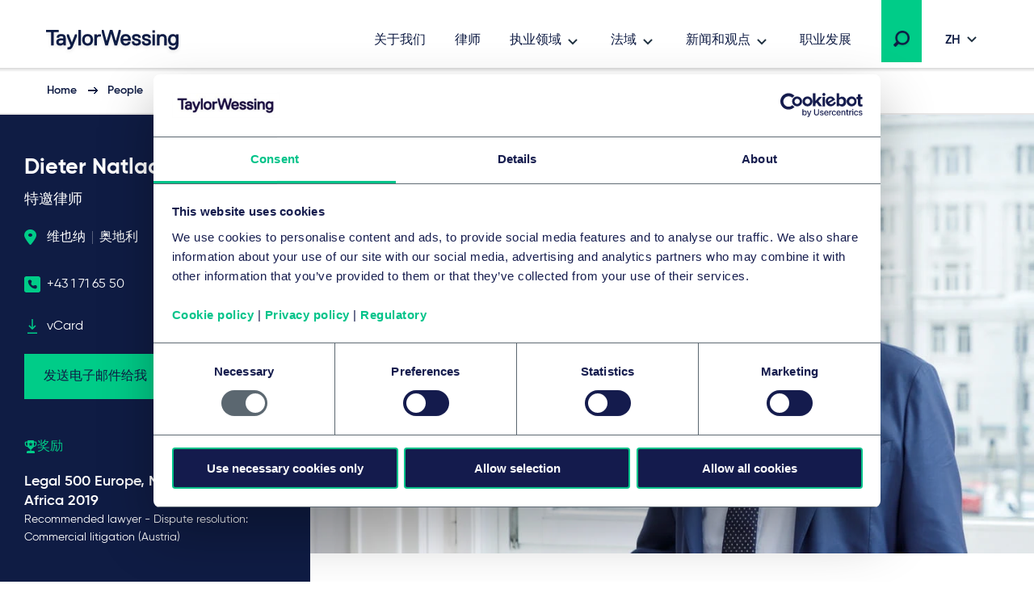

--- FILE ---
content_type: text/html; charset=utf-8
request_url: https://www.taylorwessing.com/zh-hant/people/austria/vienna/dieter-natlacen
body_size: 31257
content:
 

<!DOCTYPE html>

<html lang="zh-hant">

<head prefix="my_namespace: http://ogp.me/ns/profile#">

    <meta http-equiv="Content-type" content="text/html; charset=big5">
    <meta content="width=device-width, initial-scale=1.0" name="viewport" />
    <meta name="context-country-code" content="" />

    <title>Dieter Natlacen - Taylor Wessing</title>

<meta name="Description" content="Dieter is recognised as a top IP/IT lawyer and works across the life sciences and healthcare sectors, amongst others." />
<meta name="Keywords" content="" />
<meta name="referrer" content="no-referrer-when-downgrade" />
    <meta property="og:title" content="Dieter Natlacen" />
    <meta property="og:type" content="profile" />
    <meta property="og:image" content="https://www.taylorwessing.com/-/media/taylor-wessing/images/search-result-thumbnails/profiles/austria/natlacen-dieter-wit.png?as=0&amp;dmc=0&amp;iar=0&amp;thn=0&amp;udi=0?&amp;hash=FA13A95DBB2BD6FDCF3AECBA25028169"/>
    <meta property="og:url" content="https://www.taylorwessing.com/zh-hant/people/austria/vienna/dieter-natlacen"/>
    <meta property="og:profile:first_name" content="Dieter" />
    <meta property="og:profile:last_name" content="Natlacen" />
<link rel="alternate" hreflang="en" href="https://www.taylorwessing.com/en/people/austria/vienna/dieter-natlacen" /><link rel="alternate" hreflang="x-default" href="https://www.taylorwessing.com/en/people/austria/vienna/dieter-natlacen" /><link rel="alternate" hreflang="fr" href="https://www.taylorwessing.com/fr/people/austria/vienna/dieter-natlacen" /><link rel="alternate" hreflang="de" href="https://www.taylorwessing.com/de/people/austria/vienna/dieter-natlacen" />    <link rel="canonical" href="https://www.taylorwessing.com/zh-hant/people/austria/vienna/dieter-natlacen" />


    <link href="https://www.taylorwessing.com/assets/dist/css/app.min.css?ver=3BD7C2EED810DA02C661C92077D87D0277D7E93DFCD3385A4A6B07B6110105A5" rel="stylesheet" media="screen" />
<link href="https://www.taylorwessing.com/assets/dist/css/print.min.css?ver=30FBA76DE9DACB38CD7F215E87E79D82C3DACC3D5C066DCDCFF834525E942559" rel="stylesheet" media="print" />

    <script src="https://www.taylorwessing.com/assets/dist/js/jquery.tw.min.js?ver=374025833772D94F5555A7904B82C9AA5ADB33D5022353C93D9F109E0E73D441" type="text/javascript"></script>

    

    <!--Manually adding sitecore form js (instead of RenderFormScripts) due to jQuery conflict-->
    
    <script src="/sitecore%20modules/Web/ExperienceForms/scripts/jquery.validate.min.js"></script>

        <script src="/sitecore%20modules/Web/ExperienceForms/scripts/jquery.validate.unobtrusive.min.js"></script>

<script src="https://cdn.optimizely.com/js/27617570016.js"></script>
<!-- Google Tag Manager -->
<script data-cookieconsent="ignore">(function(w,d,s,l,i){w[l]=w[l]||[];w[l].push({'gtm.start':
new Date().getTime(),event:'gtm.js'});var f=d.getElementsByTagName(s)[0],
j=d.createElement(s),dl=l!='dataLayer'?'&l='+l:'';j.async=true;j.src=
'https://www.googletagmanager.com/gtm.js?id='+i+dl;f.parentNode.insertBefore(j,f);
})(window,document,'script','dataLayer','GTM-5HS35NL');</script>
<!-- End Google Tag Manager -->
<meta name="google-site-verification" content="XaixqBUbP46q4c36UXTqHpHuJDTaxe4NjqCWjbP4NFg" />    <script id="Cookiebot" src="https://consent.cookiebot.com/uc.js" data-cbid="b20939b7-db60-460b-b2ee-441938ed143a" data-blockingmode="auto" type="text/javascript" defer></script>
    
    <script type="text/javascript">
        !(function (cfg){function e(){cfg.onInit&&cfg.onInit(n)}var x,w,D,t,E,n,C=window,O=document,b=C.location,q="script",I="ingestionendpoint",L="disableExceptionTracking",j="ai.device.";"instrumentationKey"[x="toLowerCase"](),w="crossOrigin",D="POST",t="appInsightsSDK",E=cfg.name||"appInsights",(cfg.name||C[t])&&(C[t]=E),n=C[E]||function(g){var f=!1,m=!1,h={initialize:!0,queue:[],sv:"8",version:2,config:g};function v(e,t){var n={},i="Browser";function a(e){e=""+e;return 1===e.length?"0"+e:e}return n[j+"id"]=i[x](),n[j+"type"]=i,n["ai.operation.name"]=b&&b.pathname||"_unknown_",n["ai.internal.sdkVersion"]="javascript:snippet_"+(h.sv||h.version),{time:(i=new Date).getUTCFullYear()+"-"+a(1+i.getUTCMonth())+"-"+a(i.getUTCDate())+"T"+a(i.getUTCHours())+":"+a(i.getUTCMinutes())+":"+a(i.getUTCSeconds())+"."+(i.getUTCMilliseconds()/1e3).toFixed(3).slice(2,5)+"Z",iKey:e,name:"Microsoft.ApplicationInsights."+e.replace(/-/g,"")+"."+t,sampleRate:100,tags:n,data:{baseData:{ver:2}},ver:undefined,seq:"1",aiDataContract:undefined}}var n,i,t,a,y=-1,T=0,S=["js.monitor.azure.com","js.cdn.applicationinsights.io","js.cdn.monitor.azure.com","js0.cdn.applicationinsights.io","js0.cdn.monitor.azure.com","js2.cdn.applicationinsights.io","js2.cdn.monitor.azure.com","az416426.vo.msecnd.net"],o=g.url||cfg.src,r=function(){return s(o,null)};function s(d,t){if((n=navigator)&&(~(n=(n.userAgent||"").toLowerCase()).indexOf("msie")||~n.indexOf("trident/"))&&~d.indexOf("ai.3")&&(d=d.replace(/(\/)(ai\.3\.)([^\d]*)$/,function(e,t,n){return t+"ai.2"+n})),!1!==cfg.cr)for(var e=0;e<S.length;e++)if(0<d.indexOf(S[e])){y=e;break}var n,i=function(e){var a,t,n,i,o,r,s,c,u,l;h.queue=[],m||(0<=y&&T+1<S.length?(a=(y+T+1)%S.length,p(d.replace(/^(.*\/\/)([\w\.]*)(\/.*)$/,function(e,t,n,i){return t+S[a]+i})),T+=1):(f=m=!0,s=d,!0!==cfg.dle&&(c=(t=function(){var e,t={},n=g.connectionString;if(n)for(var i=n.split(";"),a=0;a<i.length;a++){var o=i[a].split("=");2===o.length&&(t[o[0][x]()]=o[1])}return t[I]||(e=(n=t.endpointsuffix)?t.location:null,t[I]="https://"+(e?e+".":"")+"dc."+(n||"services.visualstudio.com")),t}()).instrumentationkey||g.instrumentationKey||"",t=(t=(t=t[I])&&"/"===t.slice(-1)?t.slice(0,-1):t)?t+"/v2/track":g.endpointUrl,t=g.userOverrideEndpointUrl||t,(n=[]).push((i="SDK LOAD Failure: Failed to load Application Insights SDK script (See stack for details)",o=s,u=t,(l=(r=v(c,"Exception")).data).baseType="ExceptionData",l.baseData.exceptions=[{typeName:"SDKLoadFailed",message:i.replace(/\./g,"-"),hasFullStack:!1,stack:i+"\nSnippet failed to load ["+o+"] -- Telemetry is disabled\nHelp Link: https://go.microsoft.com/fwlink/?linkid=2128109\nHost: "+(b&&b.pathname||"_unknown_")+"\nEndpoint: "+u,parsedStack:[]}],r)),n.push((l=s,i=t,(u=(o=v(c,"Message")).data).baseType="MessageData",(r=u.baseData).message='AI (Internal): 99 message:"'+("SDK LOAD Failure: Failed to load Application Insights SDK script (See stack for details) ("+l+")").replace(/\"/g,"")+'"',r.properties={endpoint:i},o)),s=n,c=t,JSON&&((u=C.fetch)&&!cfg.useXhr?u(c,{method:D,body:JSON.stringify(s),mode:"cors"}):XMLHttpRequest&&((l=new XMLHttpRequest).open(D,c),l.setRequestHeader("Content-type","application/json"),l.send(JSON.stringify(s)))))))},a=function(e,t){m||setTimeout(function(){!t&&h.core||i()},500),f=!1},p=function(e){var n=O.createElement(q),e=(n.src=e,t&&(n.integrity=t),n.setAttribute("data-ai-name",E),cfg[w]);return!e&&""!==e||"undefined"==n[w]||(n[w]=e),n.onload=a,n.onerror=i,n.onreadystatechange=function(e,t){"loaded"!==n.readyState&&"complete"!==n.readyState||a(0,t)},cfg.ld&&cfg.ld<0?O.getElementsByTagName("head")[0].appendChild(n):setTimeout(function(){O.getElementsByTagName(q)[0].parentNode.appendChild(n)},cfg.ld||0),n};p(d)}cfg.sri&&(n=o.match(/^((http[s]?:\/\/.*\/)\w+(\.\d+){1,5})\.(([\w]+\.){0,2}js)$/))&&6===n.length?(d="".concat(n[1],".integrity.json"),i="@".concat(n[4]),l=window.fetch,t=function(e){if(!e.ext||!e.ext[i]||!e.ext[i].file)throw Error("Error Loading JSON response");var t=e.ext[i].integrity||null;s(o=n[2]+e.ext[i].file,t)},l&&!cfg.useXhr?l(d,{method:"GET",mode:"cors"}).then(function(e){return e.json()["catch"](function(){return{}})}).then(t)["catch"](r):XMLHttpRequest&&((a=new XMLHttpRequest).open("GET",d),a.onreadystatechange=function(){if(a.readyState===XMLHttpRequest.DONE)if(200===a.status)try{t(JSON.parse(a.responseText))}catch(e){r()}else r()},a.send())):o&&r();try{h.cookie=O.cookie}catch(k){}function e(e){for(;e.length;)!function(t){h[t]=function(){var e=arguments;f||h.queue.push(function(){h[t].apply(h,e)})}}(e.pop())}var c,u,l="track",d="TrackPage",p="TrackEvent",l=(e([l+"Event",l+"PageView",l+"Exception",l+"Trace",l+"DependencyData",l+"Metric",l+"PageViewPerformance","start"+d,"stop"+d,"start"+p,"stop"+p,"addTelemetryInitializer","setAuthenticatedUserContext","clearAuthenticatedUserContext","flush"]),h.SeverityLevel={Verbose:0,Information:1,Warning:2,Error:3,Critical:4},(g.extensionConfig||{}).ApplicationInsightsAnalytics||{});return!0!==g[L]&&!0!==l[L]&&(e(["_"+(c="onerror")]),u=C[c],C[c]=function(e,t,n,i,a){var o=u&&u(e,t,n,i,a);return!0!==o&&h["_"+c]({message:e,url:t,lineNumber:n,columnNumber:i,error:a,evt:C.event}),o},g.autoExceptionInstrumented=!0),h}(cfg.cfg),(C[E]=n).queue&&0===n.queue.length?(n.queue.push(e),n.trackPageView({})):e();})({
          src: "https://js.monitor.azure.com/scripts/b/ai.3.gbl.min.js",
          // name: "appInsights", // Global SDK Instance name defaults to "appInsights" when not supplied
          // ld: 0, // Defines the load delay (in ms) before attempting to load the sdk. -1 = block page load and add to head. (default) = 0ms load after timeout,
          // useXhr: 1, // Use XHR instead of fetch to report failures (if available),
          // dle: true, // Prevent the SDK from reporting load failure log
          crossOrigin: "anonymous", // When supplied this will add the provided value as the cross origin attribute on the script tag
          // onInit: null, // Once the application insights instance has loaded and initialized this callback function will be called with 1 argument -- the sdk instance (DON'T ADD anything to the sdk.queue -- As they won't get called)
          // sri: false, // Custom optional value to specify whether fetching the snippet from integrity file and do integrity check
          cfg: { // Application Insights Configuration
              instrumentationKey: "83307743-97f5-4c6e-9188-58a442f5bc4a"
            }});
    </script>

    <!-- Favicons - Generic -->
    <link rel="icon" href="/Assets/dist/favicons/favicon-16x16.png" sizes="16x16" />
    <link rel="icon" href="/Assets/dist/favicons/favicon-32x32.png" sizes="32x32" />
    <link rel="icon" href="/Assets/dist/favicons/favicon-57x57.png" sizes="57x57" />
    <link rel="icon" href="/Assets/dist/favicons/favicon-70x70.png" sizes="70x70" />
    <link rel="icon" href="/Assets/dist/favicons/favicon-72x72.png" sizes="72x72" />
    <link rel="icon" href="/Assets/dist/favicons/favicon-76x76.png" sizes="76x76" />
    <link rel="icon" href="/Assets/dist/favicons/favicon-96x96.png" sizes="96x96" />
    <link rel="icon" href="/Assets/dist/favicons/favicon-152x152.png" sizes="152x152" />
    <link rel="icon" href="/Assets/dist/favicons/favicon-310x310.png" sizes="310x310" />

    <!-- Favicons - Android -->
    <link rel="shortcut icon" href="/Assets/dist/favicons/favicon-310x310.png" sizes="310x310" />

    <!-- Favicon - iOS -->
    <link rel="apple-touch-icon" href="/Assets/dist/favicons/favicon-120x120.png" sizes="120x120" />
    <link rel="apple-touch-icon" href="/Assets/dist/favicons/favicon-152x152.png" sizes="152x152" />
    <link rel="apple-touch-icon" href="/Assets/dist/favicons/favicon-310x310.png" sizes="310x310" />

    <!-- Favicon - Windows 8 IE 10-->
    <meta name="msapplication-TileColor" content="#FFFFFF" />
    <meta name="msapplication-TileImage" content="/Assets/dist/favicons/favicon-144x144.png" />

    <!-- Windows 8.1 + IE11 and above -->
    <meta name="msapplication-config" content="/browserconfig.xml" />

    <script type="application/ld+json">
    {"@context":"https://schema.org","@type":"Organization","name":"Taylor Wessing","url":"https://www.taylorwessing.com","logo":{"@type":"ImageObject","url":"https://www.taylorwessing.com/-/media/taylor-wessing/images/identity/logo.svg?as=0\u0026dmc=0\u0026iar=0\u0026thn=0\u0026udi=0"}}; 
</script> 


    <body class="" 
          data-page-type="Profile Page" 
          >
        
<!-- Google Tag Manager (noscript) -->
<noscript><iframe src="https://www.googletagmanager.com/ns.html?id=GTM-5HS35NL"
height="0" width="0" style="display:none;visibility:hidden"></iframe></noscript>
<!-- End Google Tag Manager (noscript) -->        <div class="section section--main-wrapper">
            <nav class="section section--navbar">
    <div class="container">
        
<a class="navbar--brand" aria-label="Taylor Wessing" href="/zh-hant/">
    <svg xmlns="http://www.w3.org/2000/svg" width="172" height="33" viewBox="0 0 172 33">
  <defs>
    <filter id="a" width="101.7%" height="126.1%" x="0" y="0" filterUnits="objectBoundingBox">
      <feOffset dy="2" in="SourceAlpha" result="shadowOffsetOuter1" />
      <feGaussianBlur in="shadowOffsetOuter1" result="shadowBlurOuter1" stdDeviation="2" />
      <feColorMatrix in="shadowBlurOuter1" result="shadowMatrixOuter1" values="0 0 0 0 0 0 0 0 0 0 0 0 0 0 0 0 0 0 0.1 0" />
      <feMerge>
        <feMergeNode in="shadowMatrixOuter1" />
        <feMergeNode in="SourceGraphic" />
      </feMerge>
    </filter>
  </defs>
  <path fill="#0F1C44" fill-rule="evenodd" d="M124.279 19.488c-3.642 0-5.647-1.693-5.647-4.77v-.309l.156-.154h2.725l.157.154v.31c0 1.317.908 2.037 2.609 2.037 2.24 0 2.609-.838 2.609-1.498 0-1.174-.722-1.42-3.463-1.961-3.126-.617-4.521-1.92-4.521-4.226 0-.93.387-3.96 5.375-3.96 3.317 0 5.377 1.62 5.377 4.228v.309l-.158.155h-2.723l-.157-.155v-.309c0-.928-.862-1.499-2.34-1.499-1.998 0-2.336.695-2.336 1.23 0 1.179 1.022 1.425 3.74 1.962 2.976.588 4.247 1.851 4.247 4.226 0 2.044-1.484 4.23-5.65 4.23zm-96.79 4.706h-.858l-.158-.154v-2.5l.158-.155h.818c1.325 0 2.07-.231 2.582-1.493l.241-.596v-.277L25.657 7.763V5.535l.157-.155h2.155l.159.156 3.686 9.615h.345l3.685-9.616L36 5.38h2.156l.157.155v2.227l-.014.035-4.632 11.434c-1.636 4.036-2.79 4.963-6.178 4.963zm84.332-4.706c-3.641 0-5.647-1.693-5.647-4.77v-.309l.157-.154h2.723l.158.154v.31c0 1.317.908 2.037 2.609 2.037 2.24 0 2.61-.838 2.61-1.498 0-1.174-.723-1.42-3.465-1.961-3.125-.617-4.52-1.92-4.52-4.226 0-.93.388-3.96 5.375-3.96 3.317 0 5.378 1.62 5.378 4.228v.309l-.158.155h-2.723l-.158-.155v-.309c0-.928-.862-1.499-2.34-1.499-1.998 0-2.335.695-2.335 1.23 0 1.179 1.02 1.425 3.738 1.962 2.978.588 4.248 1.851 4.248 4.226 0 2.044-1.484 4.23-5.65 4.23zm37.413-.269h-2.805l-.158-.155v-8.11c0-1.413-.287-3.034-2.526-3.034-2.347 0-3.348 1.31-3.348 4.378v6.766l-.157.155h-2.946l-.157-.155V5.534l.157-.154h2.947l.156.155v1.202h.252c.397-.56 1.674-1.626 3.368-1.626 3.517 0 5.375 2.02 5.375 5.842v8.11l-.158.156zm-61.386 0h-2.922l-.158-.155-3.957-13.725h-.299L76.56 19.064l-.158.155H73.48l-.156-.155-.073-.26-4.367-16.353V.155L69.04 0h2.187l.158.156 3.404 13.184h.33L79.05.155 79.207 0h2.91l.157.156.076.253 3.854 12.931h.332L89.886.363l.053-.208.158-.155h2.185l.158.156-.006 2.32-4.428 16.588-.158.155zm-25.094 0H59.95l-.157-.155V5.534l.157-.154h2.804l.158.155v1.202h.302c.71-.672 1.598-1.357 3.315-1.357h1.403l.157.155v2.499l-.157.155h-1.675c-2.008 0-3.345.653-3.345 3.84v7.035l-.158.155zm-19.782 0h-2.804l-.158-.155V.154L40.167 0h2.805l.158.156v18.908l-.158.155zm-33.742 0H6.425l-.157-.155V3.194l-.389-.385H.157L0 2.655v-2.5L.157 0h15.339l.158.157v2.497l-.156.155H9.775l-.387.384v15.87l-.158.156zm148.206 5.649c-3.175 0-5.337-1.51-5.645-3.937l-.041-.307.186-.182h2.695l.138.136c.015.046.118.241.118.241.468.924 1.112 1.316 2.549 1.316 2.21 0 3.305-1.459 3.345-4.295-.319.41-1.46 1.648-3.618 1.648-3.761 0-6.193-2.822-6.193-7.19 0-4.366 2.432-7.187 6.193-7.187 1.783 0 2.97 1.137 3.375 1.626h.244V5.535l.157-.155h2.805l.158.155v11.874c0 6.732-4.523 7.459-6.466 7.459zm0-16.948c-2.126 0-3.345 1.595-3.345 4.378 0 2.783 1.219 4.377 3.345 4.377 2.22 0 3.346-1.471 3.346-4.377 0-2.691-1.126-4.378-3.346-4.378zM51.46 19.488c-4.156 0-6.736-2.755-6.736-7.19 0-4.433 2.58-7.187 6.736-7.187S58.2 7.865 58.2 12.298c0 4.435-2.582 7.19-6.738 7.19zm0-11.648c-2.333 0-3.618 1.635-3.618 4.458 0 2.823 1.285 4.458 3.618 4.458 2.332 0 3.617-1.635 3.617-4.458 0-2.823-1.285-4.458-3.617-4.458zM17.445 19.488c-3.07 0-4.831-1.64-4.831-4.5 0-2.86 2.258-4.499 6.193-4.499.92 0 1.782.132 2.216.214l.31-.308v-.248c0-1.686-.612-2.307-2.526-2.307-2.24 0-2.527.839-2.527 1.5v.308l-.158.155h-2.805l-.157-.155v-.309c0-2.044 1.483-4.228 5.647-4.228 4.011 0 5.647 1.77 5.647 6.112v7.84l-.157.156h-2.683l-.158-.155v-1.187h-.203c-.32.407-1.415 1.61-3.808 1.61zm1.634-6.457c-2.22 0-3.345.66-3.345 1.957 0 1.183.674 1.687 2.255 1.687 2.032 0 3.345-.978 3.345-2.495v-.628l-.312-.309c-.303-.075-.988-.212-1.943-.212zm79.765 6.457c-2.13 0-3.878-.71-5.054-2.052-1.102-1.256-1.684-3.033-1.684-5.138 0-2.03.533-3.769 1.542-5.03 1.13-1.412 2.831-2.157 4.923-2.157 2.091 0 3.794.745 4.925 2.158 1.007 1.26 1.54 3 1.54 5.03v1.035l-.238.236h-9.142l-.155.153c.024.485.296 3.033 3.343 3.033.902 0 2.006-.25 2.54-1.57l.098-.237.158-.156h2.733l.158.156-.042.332c-.265 2.095-2.113 4.207-5.645 4.207zm-3.147-8.46h5.75l.196-.194c-.018-.791-.32-2.994-3.072-2.994-2.526 0-2.988 1.902-3.06 2.813.002-.02-.01.077-.012.18l.198.195zm41.44 7.564v.472-.472zm-5.317.627h2.805l.158-.155V5.534l-.158-.154h-2.806l-.157.155v13.529l.158.155zm-.158-15.756l.158.154h2.805l.158-.154V.693l-.158-.155h-2.806l-.157.155v2.77zm20.114 17.356c-.006-.033-.01-.066-.014-.1l-.012-.095.026.195z" filter="url(#a)" transform="translate(4 2)" />
</svg>
</a>

        
    <div class="collapse navbar-collapse" id="navbar">
            <ul class="navbar--nav">
                        <li class="navbar--item">
                            <a class="navbar--link navbar--top" href="/zh-hant/about-us" target="">
                                关于我们
                            </a>
                        </li>
                        <li class="navbar--item">
                            <a class="navbar--link navbar--top" href="/zh-hant/people" target="">
                                律师
                            </a>
                        </li>
                        <li class="navbar--item">
                            <a class="navbar--link navbar--submenu" href="#" id="执业领域-button" aria-controls="执业领域-menu" aria-expanded="false">执业领域</a>

                                <ul class="navbar--dropdown__primary" id="执业领域-menu" aria-labelledby="执业领域-button">
                                            <li class="navbar--section">
                                                <a class="navbar--link" href="#">行业</a>
                                                <ul>
                                                    

                                                        <li>
                                                                <ul class="navbar--dropdown__tertiary">
                                                                        <li class="navbar--item">
                                                                            <a class="navbar--link" href="/zh-hant/expertise/sectors/technology-media-and-communications" target="">
                                                                                    <img src="/-/media/taylor-wessing/images/navigation/icon-tmc.svg?" alt="" loading="lazy" />
                                                                                <span class="navbar--link__text">技术、媒体和通信 (TMC)</span>
                                                                            </a>
                                                                        </li>
                                                                        <li class="navbar--item">
                                                                            <a class="navbar--link" href="/zh-hant/expertise/sectors/private-wealth" target="">
                                                                                    <img src="/-/media/taylor-wessing/images/navigation/2206_pw-icon_blue_rgb.svg?" alt="" loading="lazy" />
                                                                                <span class="navbar--link__text">国际私人财富 </span>
                                                                            </a>
                                                                        </li>
                                                                        <li class="navbar--item">
                                                                            <a class="navbar--link" href="/zh-hant/expertise/sectors/real-estate-infrastructure-and-energy" target="">
                                                                                    <img src="/-/media/taylor-wessing/images/navigation/icon-reie.svg?" alt="" loading="lazy" />
                                                                                <span class="navbar--link__text">房地产、基础设施和能源</span>
                                                                            </a>
                                                                        </li>
                                                                        <li class="navbar--item">
                                                                            <a class="navbar--link" href="/zh-hant/expertise/sectors/life-sciences-and-healthcare" target="">
                                                                                    <img src="/-/media/taylor-wessing/images/navigation/life-sciences-and-healthcare-icon.svg?" alt="" loading="lazy" />
                                                                                <span class="navbar--link__text">生命科学和医疗保健</span>
                                                                            </a>
                                                                        </li>
                                                                </ul>
                                                                                                                            <ul class="navbar--dropdown__secondary">
                                                                        <li class="navbar--item">
                                                                            <a class="navbar--link" href="/zh-hant/expertise/sectors/aerospace-and-defence" target="">
                                                                                航空航天与国防
                                                                            </a>
                                                                        </li>
                                                                        <li class="navbar--item">
                                                                            <a class="navbar--link" href="/zh-hant/expertise/sectors/automotive" target="">
                                                                                自动化
                                                                            </a>
                                                                        </li>
                                                                        <li class="navbar--item">
                                                                            <a class="navbar--link" href="/zh-hant/expertise/sectors/business-and-professional-services" target="">
                                                                                商业和专业服务
                                                                            </a>
                                                                        </li>
                                                                        <li class="navbar--item">
                                                                            <a class="navbar--link" href="/zh-hant/expertise/sectors/chemicals" target="">
                                                                                化学制品
                                                                            </a>
                                                                        </li>
                                                                        <li class="navbar--item">
                                                                            <a class="navbar--link" href="/zh-hant/expertise/sectors/consumer-and-retail" target="">
                                                                                消费与零售
                                                                            </a>
                                                                        </li>
                                                                        <li class="navbar--item">
                                                                            <a class="navbar--link" href="/zh-hant/expertise/sectors/financial-institutions" target="">
                                                                                金融机构和保险
                                                                            </a>
                                                                        </li>
                                                                        <li class="navbar--item">
                                                                            <a class="navbar--link" href="/zh-hant/expertise/sectors/hotels-and-leisure" target="">
                                                                                酒店与休闲
                                                                            </a>
                                                                        </li>
                                                                        <li class="navbar--item">
                                                                            <a class="navbar--link" href="/zh-hant/expertise/sectors/logistics-and-transport" target="">
                                                                                物流与运输
                                                                            </a>
                                                                        </li>
                                                                        <li class="navbar--item">
                                                                            <a class="navbar--link" href="/zh-hant/expertise/sectors/manufacturing-and-industrials" target="">
                                                                                制造业与工业
                                                                            </a>
                                                                        </li>
                                                                        <li class="navbar--item">
                                                                            <a class="navbar--link" href="/zh-hant/expertise/sectors/public-services-and-education" target="">
                                                                                公共服务和教育
                                                                            </a>
                                                                        </li>
                                                                </ul>
                                                                                                                    </li>
                                                </ul>
                                            </li>
                                            <li class="navbar--section">
                                                <a class="navbar--link" href="#">法律服务</a>
                                                <ul>
                                                    

                                                        <li>
                                                                                                                            <ul class="navbar--dropdown__secondary">
                                                                        <li class="navbar--item">
                                                                            <a class="navbar--link" href="/zh-hant/expertise/services/artificial-intelligence" target="">
                                                                                Artificial intelligence
                                                                            </a>
                                                                        </li>
                                                                        <li class="navbar--item">
                                                                            <a class="navbar--link" href="/zh-hant/expertise/services/banking-and-finance" target="">
                                                                                银行与金融
                                                                            </a>
                                                                        </li>
                                                                        <li class="navbar--item">
                                                                            <a class="navbar--link" href="/zh-hant/expertise/services/brands-and-advertising" target="">
                                                                                品牌和广告
                                                                            </a>
                                                                        </li>
                                                                        <li class="navbar--item">
                                                                            <a class="navbar--link" href="/zh-hant/expertise/services/commercial-and-consumer-contracts" target="">
                                                                                商业和消费者合同
                                                                            </a>
                                                                        </li>
                                                                        <li class="navbar--item">
                                                                            <a class="navbar--link" href="/zh-hant/expertise/services/competition-eu-and-trade" target="">
                                                                                竞争、欧盟与贸易
                                                                            </a>
                                                                        </li>
                                                                        <li class="navbar--item">
                                                                            <a class="navbar--link" href="/zh-hant/expertise/services/copyright-and-media-law" target="">
                                                                                版权和媒体
                                                                            </a>
                                                                        </li>
                                                                        <li class="navbar--item">
                                                                            <a class="navbar--link" href="/zh-hant/expertise/services/corporate-crime-and-compliance" target="">
                                                                                公司犯罪与合规
                                                                            </a>
                                                                        </li>
                                                                        <li class="navbar--item">
                                                                            <a class="navbar--link" href="/zh-hant/expertise/services/corporate-m-a-and-capital-markets" target="">
                                                                                国际企业并购与资本市场
                                                                            </a>
                                                                        </li>
                                                                        <li class="navbar--item">
                                                                            <a class="navbar--link" href="/zh-hant/expertise/services/data-and-cyber" target="">
                                                                                 数据和网络
                                                                            </a>
                                                                        </li>
                                                                        <li class="navbar--item">
                                                                            <a class="navbar--link" href="/zh-hant/expertise/services/disputes-and-investigations" target="">
                                                                                纠纷和调查
                                                                            </a>
                                                                        </li>
                                                                        <li class="navbar--item">
                                                                            <a class="navbar--link" href="/zh-hant/expertise/services/employment-pensions-and-mobility" target="">
                                                                                就业、养老金和流动性 
                                                                            </a>
                                                                        </li>
                                                                        <li class="navbar--item">
                                                                            <a class="navbar--link" href="/zh-hant/expertise/services/environmental-planning-and-regulatory" target="">
                                                                                环境规划与监管
                                                                            </a>
                                                                        </li>
                                                                        <li class="navbar--item">
                                                                            <a class="navbar--link" href="/zh-hant/expertise/services/esg" target="">
                                                                                环境、社会和公司治理 (ESG)
                                                                            </a>
                                                                        </li>
                                                                        <li class="navbar--item">
                                                                            <a class="navbar--link" href="/zh-hant/expertise/services/intellectual-property" target="">
                                                                                Intellectual property
                                                                            </a>
                                                                        </li>
                                                                        <li class="navbar--item">
                                                                            <a class="navbar--link" href="/zh-hant/expertise/services/information-technology" target="">
                                                                                信息技术
                                                                            </a>
                                                                        </li>
                                                                        <li class="navbar--item">
                                                                            <a class="navbar--link" href="/zh-hant/expertise/services/patents-and-innovation" target="">
                                                                                专利与创新
                                                                            </a>
                                                                        </li>
                                                                        <li class="navbar--item">
                                                                            <a class="navbar--link" href="/zh-hant/expertise/services/private-client" target="">
                                                                                私人客户
                                                                            </a>
                                                                        </li>
                                                                        <li class="navbar--item">
                                                                            <a class="navbar--link" href="/zh-hant/expertise/services/private-equity" target="">
                                                                                私募股权
                                                                            </a>
                                                                        </li>
                                                                        <li class="navbar--item">
                                                                            <a class="navbar--link" href="/zh-hant/expertise/services/projects-energy-and-infrastructure" target="">
                                                                                项目、能源和基础设施
                                                                            </a>
                                                                        </li>
                                                                        <li class="navbar--item">
                                                                            <a class="navbar--link" href="/zh-hant/expertise/services/real-estate-and-construction" target="">
                                                                                房地产与建筑
                                                                            </a>
                                                                        </li>
                                                                        <li class="navbar--item">
                                                                            <a class="navbar--link" href="/zh-hant/expertise/services/regulation" target="">
                                                                                Regulation
                                                                            </a>
                                                                        </li>
                                                                        <li class="navbar--item">
                                                                            <a class="navbar--link" href="/zh-hant/expertise/services/restructuring-and-insolvency" target="">
                                                                                重组和破产
                                                                            </a>
                                                                        </li>
                                                                        <li class="navbar--item">
                                                                            <a class="navbar--link" href="/zh-hant/expertise/services/tax" target="">
                                                                                税务
                                                                            </a>
                                                                        </li>
                                                                        <li class="navbar--item">
                                                                            <a class="navbar--link" href="/zh-hant/expertise/services/venture-capital" target="">
                                                                                风险投资
                                                                            </a>
                                                                        </li>
                                                                </ul>
                                                                                                                    </li>
                                                </ul>
                                            </li>
                                </ul>
                        </li>
                        <li class="navbar--item">
                            <a class="navbar--link navbar--submenu" href="#" id="法域-button" aria-controls="法域-menu" aria-expanded="false">法域</a>

                                <ul class="navbar--dropdown__primary" id="法域-menu" aria-labelledby="法域-button">
                                            <li class="navbar--section">
                                                <a class="navbar--link" href="#">欧洲</a>
                                                <ul>
                                                    

                                                        <li class="">

                                                                    <ul class="navbar--dropdown__quarternary">
                                                                        <span class="tag">位置</span>

                                                                                <li class="navbar--item">
                                                                                    <a class="navbar--link" href="/zh-hant/global-reach/countries/austria" target="">
                                                                                        奥地利
                                                                                    </a>
                                                                                </li>
                                                                                <li class="navbar--item">
                                                                                    <a class="navbar--link" href="/zh-hant/global-reach/countries/belgium" target="">
                                                                                        比利时
                                                                                    </a>
                                                                                </li>
                                                                                <li class="navbar--item">
                                                                                    <a class="navbar--link" href="/zh-hant/global-reach/countries/czech-republic" target="">
                                                                                        捷克共和国
                                                                                    </a>
                                                                                </li>
                                                                                <li class="navbar--item">
                                                                                    <a class="navbar--link" href="/zh-hant/global-reach/countries/france" target="">
                                                                                        法国
                                                                                    </a>
                                                                                </li>
                                                                                <li class="navbar--item">
                                                                                    <a class="navbar--link" href="/zh-hant/global-reach/countries/germany" target="">
                                                                                        德国
                                                                                    </a>
                                                                                </li>
                                                                                <li class="navbar--item">
                                                                                    <a class="navbar--link" href="/zh-hant/global-reach/countries/hungary" target="">
                                                                                        匈牙利
                                                                                    </a>
                                                                                </li>
                                                                                <li class="navbar--item">
                                                                                    <a class="navbar--link" href="/zh-hant/global-reach/countries/italy" target="">
                                                                                        Italy
                                                                                    </a>
                                                                                </li>
                                                                                <li class="navbar--item">
                                                                                    <a class="navbar--link" href="/zh-hant/global-reach/countries/netherlands" target="">
                                                                                        荷兰
                                                                                    </a>
                                                                                </li>
                                                                                <li class="navbar--item">
                                                                                    <a class="navbar--link" href="/zh-hant/global-reach/countries/poland" target="">
                                                                                        波兰
                                                                                    </a>
                                                                                </li>
                                                                                <li class="navbar--item">
                                                                                    <a class="navbar--link" href="/zh-hant/global-reach/countries/portugal" target="">
                                                                                        Portugal
                                                                                    </a>
                                                                                </li>
                                                                                <li class="navbar--item">
                                                                                    <a class="navbar--link" href="/zh-hant/global-reach/countries/ireland" target="">
                                                                                        爱尔兰共和国
                                                                                    </a>
                                                                                </li>
                                                                                <li class="navbar--item">
                                                                                    <a class="navbar--link" href="/zh-hant/global-reach/countries/slovakia" target="">
                                                                                        斯洛伐克
                                                                                    </a>
                                                                                </li>
                                                                                <li class="navbar--item">
                                                                                    <a class="navbar--link" href="/zh-hant/global-reach/countries/spain" target="">
                                                                                        Spain
                                                                                    </a>
                                                                                </li>
                                                                                <li class="navbar--item">
                                                                                    <a class="navbar--link" href="/zh-hant/global-reach/countries/united-kingdom" target="">
                                                                                        英国
                                                                                    </a>
                                                                                </li>
                                                                                <li class="navbar--item">
                                                                                    <a class="navbar--link" href="/zh-hant/global-reach/countries/ukraine" target="">
                                                                                        乌克兰
                                                                                    </a>
                                                                                </li>
                                                                    </ul>
                                                                    <ul class="navbar--dropdown__quarternary">
                                                                        <span class="tag">团体</span>

                                                                                <li class="navbar--item">
                                                                                    <a class="navbar--link" href="/zh-hant/global-reach/groups/turkish-desk" target="">
                                                                                        CEE Turkish Desk
                                                                                    </a>
                                                                                </li>
                                                                                <li class="navbar--item">
                                                                                    <a class="navbar--link" href="/zh-hant/global-reach/groups/german-french" target="">
                                                                                        法国德国团队
                                                                                    </a>
                                                                                </li>
                                                                    </ul>


                                                                <ul class="navbar--dropdown__secondary">
                                                                    <li class="navbar--item">
                                                                        <a class="btn btn--primary" href="/zh-hant/contact-us" target="">
                                                                            办公室
                                                                        </a>

                                                                    </li>
                                                                </ul>
                                                        </li>
                                                </ul>
                                            </li>
                                            <li class="navbar--section">
                                                <a class="navbar--link" href="#">中东和非洲</a>
                                                <ul>
                                                    

                                                        <li class="">

                                                                    <ul class="navbar--dropdown__quarternary">
                                                                        <span class="tag">位置</span>

                                                                                <li class="navbar--item">
                                                                                    <a class="navbar--link" href="/zh-hant/global-reach/countries/middle-east" target="">
                                                                                        中东
                                                                                    </a>
                                                                                </li>
                                                                                <li class="navbar--item">
                                                                                    <a class="navbar--link" href="/zh-hant/global-reach/countries/uae" target="">
                                                                                        阿联酋
                                                                                    </a>
                                                                                </li>
                                                                    </ul>
                                                                    <ul class="navbar--dropdown__quarternary">
                                                                        <span class="tag">团体</span>

                                                                                <li class="navbar--item">
                                                                                    <a class="navbar--link" href="/zh-hant/global-reach/groups/africa" target="">
                                                                                        非洲团队
                                                                                    </a>
                                                                                </li>
                                                                                <li class="navbar--item">
                                                                                    <a class="navbar--link" href="/zh-hant/global-reach/groups/israel-group" target="">
                                                                                        以色列团队
                                                                                    </a>
                                                                                </li>
                                                                    </ul>


                                                                <ul class="navbar--dropdown__secondary">
                                                                    <li class="navbar--item">
                                                                        <a class="btn btn--primary" href="/zh-hant/contact-us" target="">
                                                                            办公室
                                                                        </a>

                                                                    </li>
                                                                </ul>
                                                        </li>
                                                </ul>
                                            </li>
                                            <li class="navbar--section">
                                                <a class="navbar--link" href="#">美洲</a>
                                                <ul>
                                                    

                                                        <li class="">

                                                                    <ul class="navbar--dropdown__quarternary">
                                                                        <span class="tag">位置</span>

                                                                                <li class="navbar--item">
                                                                                    <a class="navbar--link" href="/zh-hant/global-reach/countries/latin-america" target="">
                                                                                        Latin America
                                                                                    </a>
                                                                                </li>
                                                                                <li class="navbar--item">
                                                                                    <a class="navbar--link" href="/zh-hant/global-reach/countries/usa" target="">
                                                                                        美国
                                                                                    </a>
                                                                                </li>
                                                                    </ul>
                                                                    <ul class="navbar--dropdown__quarternary">
                                                                        <span class="tag">团体</span>

                                                                                <li class="navbar--item">
                                                                                    <a class="navbar--link" href="/zh-hant/global-reach/groups/brazil" target="">
                                                                                        巴西团队
                                                                                    </a>
                                                                                </li>
                                                                    </ul>


                                                                <ul class="navbar--dropdown__secondary">
                                                                    <li class="navbar--item">
                                                                        <a class="btn btn--primary" href="/zh-hant/contact-us" target="">
                                                                            办公室
                                                                        </a>

                                                                    </li>
                                                                </ul>
                                                        </li>
                                                </ul>
                                            </li>
                                            <li class="navbar--section">
                                                <a class="navbar--link" href="#">亚洲</a>
                                                <ul>
                                                    

                                                        <li class="">

                                                                    <ul class="navbar--dropdown__quarternary">
                                                                        <span class="tag">位置</span>

                                                                                <li class="navbar--item">
                                                                                    <a class="navbar--link" href="/zh-hant/global-reach/countries/asia" target="">
                                                                                        亚洲
                                                                                    </a>
                                                                                </li>
                                                                                <li class="navbar--item">
                                                                                    <a class="navbar--link" href="/zh-hant/global-reach/countries/china" target="">
                                                                                        中国
                                                                                    </a>
                                                                                </li>
                                                                                <li class="navbar--item">
                                                                                    <a class="navbar--link" href="/zh-hant/global-reach/countries/south-korea" target="">
                                                                                        韩国
                                                                                    </a>
                                                                                </li>
                                                                    </ul>
                                                                    <ul class="navbar--dropdown__quarternary">
                                                                        <span class="tag">团体</span>

                                                                                <li class="navbar--item">
                                                                                    <a class="navbar--link" href="/zh-hant/global-reach/groups/india" target="">
                                                                                        印度团队
                                                                                    </a>
                                                                                </li>
                                                                                <li class="navbar--item">
                                                                                    <a class="navbar--link" href="/zh-hant/global-reach/groups/japan" target="">
                                                                                        日本团队
                                                                                    </a>
                                                                                </li>
                                                                    </ul>


                                                                <ul class="navbar--dropdown__secondary">
                                                                    <li class="navbar--item">
                                                                        <a class="btn btn--primary" href="/zh-hant/contact-us" target="">
                                                                            办公室
                                                                        </a>

                                                                    </li>
                                                                </ul>
                                                        </li>
                                                </ul>
                                            </li>
                                </ul>
                        </li>
                        <li class="navbar--item">
                            <a class="navbar--link navbar--submenu" href="#" id="新闻和观点-button" aria-controls="新闻和观点-menu" aria-expanded="false">新闻和观点</a>

                                <ul class="navbar--dropdown__primary" id="新闻和观点-menu" aria-labelledby="新闻和观点-button">
                                            <li class="navbar--section">
                                                <a class="navbar--link" href="#">观点</a>
                                                <ul>
                                                    

                                                        <li class="navbar--topic navbar--item">

                                                                    <ul class="navbar--dropdown__quarternary">
                                                                        <span class="tag">热点话题</span>

                                                                                <li class="navbar--item">
                                                                                    <a class="navbar--link" href="/zh-hant/expertise/services/artificial-intelligence" target="">
                                                                                        Artificial intelligence
                                                                                    </a>
                                                                                </li>
                                                                                <li class="navbar--item">
                                                                                    <a class="navbar--link" href="" target="">
                                                                                        Data Centre Expertise
                                                                                    </a>
                                                                                </li>
                                                                                <li class="navbar--item">
                                                                                    <a class="navbar--link" href="/zh-hant/insights-and-events/insights/whistleblowing" target="">
                                                                                        The EU Whistleblower Directive
                                                                                    </a>
                                                                                </li>
                                                                                <li class="navbar--item">
                                                                                    <a class="navbar--link" href="/zh-hant/insights-and-events/insights/supply-chain-act" target="">
                                                                                        German Supply Chain Act
                                                                                    </a>
                                                                                </li>
                                                                                <li class="navbar--item">
                                                                                    <a class="navbar--link" href="/zh-hant/insights-and-events/insights/upc" target="">
                                                                                        Unified Patent Court
                                                                                    </a>
                                                                                </li>
                                                                    </ul>
                                                                    <ul class="navbar--dropdown__quarternary">
                                                                        <span class="tag">Content hub</span>

                                                                                <li class="navbar--item">
                                                                                    <a class="navbar--link" href="/zh-hant/global-data-hub" target="">
                                                                                        Global Data Hub
                                                                                    </a>
                                                                                </li>
                                                                                <li class="navbar--item">
                                                                                    <a class="navbar--link" href="/zh-hant/interface" target="">
                                                                                        Interface: 技术、知识产权和媒体法
                                                                                    </a>
                                                                                </li>
                                                                                <li class="navbar--item">
                                                                                    <a class="navbar--link" href="/zh-hant/podcasts?utm_source=quote&amp;utm_medium=web&amp;utm_content=nav&amp;utm_campaign=podcasthub" target="">
                                                                                        Podcasts
                                                                                    </a>
                                                                                </li>
                                                                                <li class="navbar--item">
                                                                                    <a class="navbar--link" href="/zh-hant/synapse" target="">
                                                                                        Synapse
                                                                                    </a>
                                                                                </li>
                                                                    </ul>


                                                                <ul class="navbar--dropdown__secondary">
                                                                    <li class="navbar--item">
                                                                        <a class="btn btn--primary" href="/zh-hant/insights-and-events/insights" target="">
                                                                            浏览所有观点
                                                                        </a>

                                                                    </li>
                                                                </ul>
                                                        </li>
                                                </ul>
                                            </li>
                                            <li class="navbar--section">
                                                <a class="navbar--link" href="#">活动</a>
                                                <ul>
                                                    

                                                        <li>
                                                                                                                            <ul class="navbar--dropdown__secondary">
                                                                        <li class="navbar--item">
                                                                            <a class="navbar--link" href="/zh-hant/insights-and-events/events/in-person" target="">
                                                                                亲自
                                                                            </a>
                                                                        </li>
                                                                        <li class="navbar--item">
                                                                            <a class="navbar--link" href="/zh-hant/insights-and-events/events/online" target="">
                                                                                在线的
                                                                            </a>
                                                                        </li>
                                                                </ul>
                                                                                                                            <ul class="navbar--dropdown__secondary">
                                                                    <li class="navbar--item">
                                                                        <a class="btn btn--primary" href="/zh-hant/insights-and-events/events" target="">
                                                                            Browse all events
                                                                        </a>
                                                                    </li>
                                                                </ul>
                                                        </li>
                                                </ul>
                                            </li>
                                            <li class="navbar--section">
                                                <a class="navbar--link" href="#">新闻</a>
                                                <ul>
                                                    

                                                        <li>
                                                                                                                            <ul class="navbar--dropdown__secondary">
                                                                        <li class="navbar--item">
                                                                            <a class="navbar--link" href="/zh-hant/insights-and-events/news/media-centre" target="">
                                                                                媒体中心
                                                                            </a>
                                                                        </li>
                                                                        <li class="navbar--item">
                                                                            <a class="navbar--link" href="/zh-hant/insights-and-events/news/media-centre/press-releases?press_release_type=d312fac7-e763-438d-b72b-817c527aafd1" target="">
                                                                                工作亮点
                                                                            </a>
                                                                        </li>
                                                                        <li class="navbar--item">
                                                                            <a class="navbar--link" href="/zh-hant/insights-and-events/news/media-centre/press-releases?press_release_type=506ea9d6-4f87-48a9-9657-fa3819e953f4" target="">
                                                                                律所新闻
                                                                            </a>
                                                                        </li>
                                                                </ul>
                                                                                                                            <ul class="navbar--dropdown__secondary">
                                                                    <li class="navbar--item">
                                                                        <a class="btn btn--primary" href="/zh-hant/insights-and-events/news" target="">
                                                                             查看全部
                                                                        </a>
                                                                    </li>
                                                                </ul>
                                                        </li>
                                                </ul>
                                            </li>
                                </ul>
                        </li>
                        <li class="navbar--item">
                            <a class="navbar--link navbar--top" href="/zh-hant/careers" target="">
                                职业发展
                            </a>
                        </li>
            </ul>
    </div>


        <ul class="navbar--nav__secondary">
            


<li class="navbar--search">
    <a href="#" id="site-search-button" class="navbar--search__toggler" aria-label="Toggle search" aria-expanded="false" aria-controls="site-search">
        <span class="fas fa-search open" aria-label="open search" role="button"></span>
        <span id="search-icon-spinner" class="fas fa-spinner fa-spin fa-lg close"></span>
        <span id="search-icon-close" class="close" aria-label="hide-search">
            <span class="navbar--toggler__icon"></span>
            <span class="navbar--toggler__icon"></span>
            <span class="navbar--toggler__icon"></span>
        </span>
    </a>

    <form action="https://www.taylorwessing.com/zh-hant/search" id="site-search" class="navbar--search__input-container" aria-labelledby="site-search-button">
        <input id="search-header-input"
               class="navbar--search__input"
               name="term"
               type="text"
               placeholder="输入以搜索"
               autocomplete="off" maxlength=100 />
    </form>
</li>    <li  class="navbar--language parent">
        <a id="language-button"
           href="#"
           aria-expanded="false"
           aria-haspopup="true"
           aria-controls="language-menu"
           aria-label="Current language: 中文(简体)">
            ZH
        </a>
        
        <ul id="language-menu" class="navbar--dropdown__language" role="menu" aria-labelledby="current-language">
                <li class="" role="none">
                    <a class="navbar--link" 
                       href="/en/people/austria/vienna/dieter-natlacen"
                       role="menuitem"
                       onclick="return SwitchToLanguage('zh-Hant', 'en', '/en/people/austria/vienna/dieter-natlacen')">
                        English
                    </a>
                </li>
                <li class="open" role="none">
                    <a class="navbar--link" 
                       href="/zh-hant/people/austria/vienna/dieter-natlacen"
                       role="menuitem"
                       aria-current="page"
                       onclick="return SwitchToLanguage('zh-Hant', 'zh-Hant', '/zh-hant/people/austria/vienna/dieter-natlacen')">
                        中文(简体)
                    </a>
                </li>
                <li class="" role="none">
                    <a class="navbar--link" 
                       href="/fr/people/austria/vienna/dieter-natlacen"
                       role="menuitem"
                       onclick="return SwitchToLanguage('zh-Hant', 'fr', '/fr/people/austria/vienna/dieter-natlacen')">
                        Fran&#231;ais
                    </a>
                </li>
                <li class="" role="none">
                    <a class="navbar--link" 
                       href="/de/people/austria/vienna/dieter-natlacen"
                       role="menuitem"
                       onclick="return SwitchToLanguage('zh-Hant', 'de', '/de/people/austria/vienna/dieter-natlacen')">
                        Deutsch
                    </a>
                </li>
        </ul>
    </li>

        </ul>
         <!-- moved for tabbed order -->
        <button class="navbar--toggler navbar-toggler-right border-0 pull-right hidden-xl-up" tabindex="0" type="button" data-toggle="show" data-target="#navbar" aria-controls="navbar" aria-expanded="false" aria-label="Toggle navigation">
            <span class="navbar--toggler__icon"></span>
            <span class="navbar--toggler__icon"></span>
            <span class="navbar--toggler__icon"></span>
        </button>
    </div>
</nav>
            
<div class="page-navigation">
    <div class="page-navigation__breadcrumb">
        
<ul class="breadcrumb" data-aos="fade-up" data-aos-duration="1000" data-aos-delay="150" data-tester="tw">
                <li class="breadcrumb__item">
                    <a class="breadcrumb__link" href="/zh-hant/">Home</a>
                    <span class="breadcrumb__icon fas fa-long-arrow-alt-right"></span>
                </li>
                <li class="breadcrumb__item">
                    <a class="breadcrumb__link" href="/zh-hant/people">People</a>
                    <span class="breadcrumb__icon fas fa-long-arrow-alt-right"></span>
                </li>
                <li class="breadcrumb__item">Dieter Natlacen</li>
</ul>



<script type="application/ld+json">
{
  "@context": "https://schema.org",
  "@type": "BreadcrumbList",
  "itemListElement": [
        {
          "@type": "ListItem",
          "position": 1,
          "name": "Home",
          "item": "https://www.taylorwessing.com/zh-hant/"
        }
            ,
        {
          "@type": "ListItem",
          "position": 2,
          "name": "People",
          "item": "https://www.taylorwessing.com/zh-hant/people"
        }
            ,
        {
          "@type": "ListItem",
          "position": 3,
          "name": "Dieter Natlacen",
          "item": "https://www.taylorwessing.com/zh-hant/people/austria/vienna/dieter-natlacen"
        }
  ]
}
</script>

    </div>
    <div class="page-navigation__hero-banner">
        



<div class="profile-hero-banner" data-aos="fade-up" data-aos-duration="1000">

    <div class="profile-hero-banner__img-container">
        <picture>
            <!-- 1440-1920 banner image -->
            <source srcset="/-/media/taylor-wessing/images/people/profiles/austria/vienna/natlacen-dieter/natlacen-dieter-sit-desktop-large.jpg?" media="(min-width: 1440px)">
            <!-- 991-1439 banner image -->
            <source srcset="/-/media/taylor-wessing/images/people/profiles/austria/vienna/natlacen-dieter/natlacen-dieter-sit-desktop-small.jpg?" media="(min-width: 991px)">
            <!-- 480-990 banner image -->
            <source srcset="/-/media/taylor-wessing/images/people/profiles/austria/vienna/natlacen-dieter/natlacen-dieter-sit-tablet-landscape.jpg?" media="(min-width: 480px)">
            <!-- 0-479 banner image -->
            <img class="profile-hero-banner__img" src="/-/media/taylor-wessing/images/people/profiles/austria/vienna/natlacen-dieter/natlacen-dieter-sit-mobile.jpg?" alt="Dieter Natlacen" />
        </picture>
    </div>
</div>

    </div>

    <div class="page-navigation__sidebar">
        <div class="page-navigation__sidebar-content">
            <div class="page-navigation__sidebar-container">
                
<div class="profile-data" data-aos="fade-up" data-aos-duration="1000">
    <div class="profile-data__header">
            <div class="profile-data__img-container">
                    <img class="profile-data__img" src="https://www.taylorwessing.com/-/media/taylor-wessing/images/search-result-thumbnails/profiles/austria/natlacen-dieter-wit.png?as=0&amp;dmc=0&amp;iar=0&amp;thn=0&amp;udi=0?as=0&amp;iar=0&amp;mh=112&amp;mw=112&amp;hash=A40E3E1520EABE3EFC32FBEEB389022D" alt="Dieter Natlacen">
            </div>
        <div class="profile-data__content-container">
                <h1 class="profile-data__name">Dieter Natlacen</h1>



            <p class="profile-data__sub-title profile-data__sub-title--job">特邀律师</p>
        </div>
    </div>

    <ul class="profile-data__location-list">
                <li class="profile-data__location-item">
                    <a class="profile-data__link profile-data__link--office" href="/zh-hant/contact-us/vienna">
                        <span class="profile-data__link-icon fas fa-map-marker-alt"></span>
                        维也纳
                    </a>
                    <a class="profile-data__link profile-data__link--country">奥地利</a>
                </li>
    </ul>

    <div class="profile-data__telephone-container">
        <span class="profile-data__contact-label"></span>
        <div class="profile-data__telephone">
            <a class="profile-data__link" href="tel://+43 1 71 65 50">
                <svg class="profile-data__link-icon" xmlns="http://www.w3.org/2000/svg" viewBox="0 0 16 16" fill="none">
                    <g clip-path="url(#clip0_4523_6458)">
                        <path fill-rule="evenodd" clip-rule="evenodd" d="M0 2C0 0.895431 0.895431 0 2 0H14C15.1046 0 16 0.895431 16 2V14C16 15.1046 15.1046 16 14 16H2C0.895431 16 0 15.1046 0 14V2ZM6.15891 9.98867C7.88944 11.7192 9.68779 12.2214 10.949 12.3229C11.637 12.3783 12.2333 11.9191 12.4998 11.2824L12.5298 11.2106C12.8713 10.3948 12.5636 9.451 11.8078 8.99166C11.2183 8.63339 10.474 8.64657 9.89827 9.02648C9.19134 9.49292 8.25385 9.39784 7.65496 8.79895L7.5018 8.64579L6.15891 9.98867ZM3.82186 5.19692C3.92389 6.45876 4.42724 8.25849 6.15794 9.98919L7.50083 8.64631L7.34546 8.49094C6.74657 7.89206 6.65149 6.95457 7.11794 6.24763C7.49784 5.67186 7.51102 4.92761 7.15275 4.33813C6.69341 3.58234 5.74966 3.2746 4.93381 3.61606L4.86204 3.6461C4.22533 3.91258 3.76623 4.50893 3.82186 5.19692Z" fill="#00CC88" />
                    </g>
                    <defs>
                        <clipPath id="clip0_4523_6458">
                            <rect width="16" height="16" fill="white" />
                        </clipPath>
                    </defs>
                </svg>
                +43 1 71 65 50
            </a>
        </div>
    </div>

    <div class="profile-data__social-container">
        <div class="profile-data__vcard">
            <a class="profile-data__link" href="/profile/vcard/zh-hant/people/austria/vienna/dieter-natlacen">
                <svg class="profile-data__link-icon" xmlns="http://www.w3.org/2000/svg" width="16" height="16" viewBox="0 0 16 16" fill="none">
                    <path d="M8 0.800781L8 10.4008" stroke="#00CC88" stroke-width="1.2" />
                    <path d="M11.1992 7.20117L7.99922 10.4012L4.79922 7.20117" stroke="#00CC88" stroke-width="1.2" />
                    <line x1="3.19922" y1="14.6012" x2="12.7992" y2="14.6012" stroke="#00CC88" stroke-width="1.2" />
                </svg>
                vCard
            </a>
        </div>

        

    </div>

    <div class="profile-data__btn-container">
        <a class="profile-data__email-btn" href="javascript://" onclick="window.location.href = 'mail&#116;&#111;&#58;' + 'd.natlacen' + '&#64;' + 'taylorwessing.com'; return false;">
            发送电子邮件给我
            <span class="profile-data__btn-icon fas fa-envelope"></span>
        </a>
        <a class="profile-data__telephone-btn" href="tel://+43 1 71 65 50">
            Call me
            <svg class="profile-data__btn-icon" xmlns="http://www.w3.org/2000/svg" width="16" height="16" viewBox="0 0 16 16" fill="none">
                <g clip-path="url(#clip0_4523_6078)">
                    <path fill-rule="evenodd" clip-rule="evenodd" d="M0 8C0 3.58172 3.58172 0 8 0C12.4183 0 16 3.58172 16 8C16 12.4183 12.4183 16 8 16C3.58172 16 0 12.4183 0 8ZM6.15887 9.98861C7.8894 11.7191 9.68775 12.2214 10.9489 12.3228C11.6369 12.3782 12.2333 11.919 12.4998 11.2823L12.5298 11.2105C12.8713 10.3947 12.5635 9.45094 11.8077 8.9916C11.2183 8.63333 10.474 8.64651 9.89823 9.02642C9.1913 9.49286 8.25381 9.39778 7.65492 8.79889L7.50176 8.64573L6.15887 9.98861ZM3.82151 5.19679C3.92354 6.45863 4.42689 8.25836 6.15759 9.98907L7.50048 8.64618L7.34511 8.49081C6.74623 7.89193 6.65114 6.95444 7.11759 6.2475C7.49749 5.67173 7.51068 4.92748 7.1524 4.338C6.69306 3.58222 5.74931 3.27447 4.93346 3.61593L4.86169 3.64597C4.22498 3.91245 3.76588 4.50881 3.82151 5.19679Z" fill="white" />
                </g>
                <defs>
                    <clipPath id="clip0_4523_6078">
                        <rect width="16" height="16" fill="white" />
                    </clipPath>
                </defs>
            </svg>
        </a>
    </div>
</div>

<script type="application/ld+json">
    {"@context":"https://schema.org","@type":"Person","name":"Dieter Natlacen","image":{"@type":"ImageObject","url":"https://www.taylorwessing.com/-/media/taylor-wessing/images/search-result-thumbnails/profiles/austria/natlacen-dieter-wit.png?as=0\u0026dmc=0\u0026iar=0\u0026thn=0\u0026udi=0?as=1\u0026h=456\u0026iar=1\u0026w=463\u0026crop=1\u0026hash=6628023100AC8800D8A5C082B66E74A9","caption":"Dieter Natlacen"},"sameAs":"https://www.taylorwessing.com/zh-hant/people/austria/vienna/dieter-natlacen","url":"https://www.taylorwessing.com/zh-hant/people/austria/vienna/dieter-natlacen","jobTitle":"特邀律师","worksFor":{"@type":"Organization","name":"Taylor Wessing","url":"https://www.taylorwessing.com","logo":{"@type":"ImageObject","url":"https://www.taylorwessing.com/-/media/taylor-wessing/images/identity/logo.svg?as=0\u0026dmc=0\u0026iar=0\u0026thn=0\u0026udi=0"}}}
</script>
            </div>

            <div class="page-navigation__additional-content">
                





<div class="featured-award">
    <div class="list-icon--green featured-award__intro">
        <span class="featured-award__intro-icon">
        </span>

        <span class="featured-award__intro-text">
            奖励
        </span>
    </div>

    <div class="featured-award__content">
            <h4 class="featured-award__content-title">
                Legal 500 Europe, Middle East and Africa 2019
            </h4>

            <p class="featured-award__content-body">
                Recommended lawyer - Dispute resolution: Commercial litigation (Austria)
            </p>
    </div>

    <a hidden href="#" class="featured-award__overlay-link">
        Scroll to featured award
    </a>
</div>

            </div>

            <div class="page-navigation__anchor-group">
                <div class="page-navigation__anchor-navigation">
                    <button class="page-navigation__anchor-title">
                        在此页面上
                        <i class="fa-solid fa-chevron-down page-navigation__anchor-icon"></i>
                    </button>
                    <ul class="page-navigation__anchor-list" hidden>
                    </ul>
                </div>

                <div class="page-navigation__share-content">
                    
                </div>
            </div>
        </div>
    </div>

    <div class="page-navigation__content">
        

<div data-anchor-title="关于我们"
     class="section anchor-group__content--section section--content page-navigation-section aos-init aos-animate">

    
    <div class="section overview" data-aos="fade-up" data-aos-duration="1000">
        <div class="overview__inner container">
            <div class="overview__body" data-aos="fade-up" data-aos-duration="1000" data-aos-delay="150">
                
    <div class="section section--rich-text  " data-collapse-threshold="50" data-aos="fade-up" data-aos-duration="1000">
        <div class="container">
            <div class="content--body">
                <p class="primary">Dieter is recognised as a top IP/IT lawyer and works across the life sciences and healthcare sectors, amongst others.</p>
            </div>
        </div>
    </div>

            </div>

            <div class="overview__sidebar " data-aos="fade-up" data-aos-duration="1000" data-aos-delay="300">
                


    <div class="tag-set" data-aos="fade-up" data-aos-duration="1000">
        <h2 class="tag-set__title">专长</h2>


    <div class="tag-set__block">
        <h3 class="tag-set__block-heading">
            行业
        </h3>

        <div class="tag-set__block-content">

                <div class="tag-set__block-content-item" >
                    <a href="/zh-hant/expertise/sectors/life-sciences-and-healthcare" class="tag-set__link" title="Life sciences and healthcare" >酒店与休闲</a>
                </div>

        </div>
    </div>

    </div>


            </div>

            <div class="overview__additional" data-aos="fade-up" data-aos-duration="1000" data-aos-delay="300">
                
            </div>
        </div>
    </div>

</div>

<div data-anchor-title="CV"
     class="section anchor-group__content--section section--content page-navigation-section aos-init aos-animate">

    







<div class="profile-expandable-cv" data-aos="fade-up" data-aos-duration="1000">
    
        <h2 class="profile-expandable-cv__title">
            CV
        </h2>

        <div class="profile-expandable-cv__content">
            <div class="profile-expandable-cv__column-1">
                <div class="profile-expandable-cv__mobile-tabs">
                    <div class="profile-expandable-cv__mobile-tabs-button-list">
                        <button type="button"
                                data-tab="career"
                                class="profile-expandable-cv__mobile-tabs-button-item profile-expandable-cv__mobile-tabs-button-item--active">
                            职业发展
                        </button>

                        <button type="button"
                                data-tab="qualifications"
                                class="profile-expandable-cv__mobile-tabs-button-item">
                            教育
                        </button>
                    </div>

                    <div data-tab="career" class="profile-expandable-cv__mobile-tab">
                            <div class="profile-expandable-cv__block">

        <div class="profile-expandable-cv__block-list">
    <div class="profile-expandable-cv__block-item" >
        <span class="profile-expandable-cv__block-item-key">
            Since 2024
        </span>

        <span class="profile-expandable-cv__block-item-value">
            Of Counsel, Taylor Wessing
        </span>
    </div>
    <div class="profile-expandable-cv__block-item" >
        <span class="profile-expandable-cv__block-item-key">
            1986 - 2024
        </span>

        <span class="profile-expandable-cv__block-item-value">
            Partner, Taylor Wessing e|n|w|c
        </span>
    </div>
    <div class="profile-expandable-cv__block-item" >
        <span class="profile-expandable-cv__block-item-key">
            1983 – 1986
        </span>

        <span class="profile-expandable-cv__block-item-value">
            Self-employed attorney
        </span>
    </div>

    <div class="profile-expandable-cv__block-item" hidden>
        <span class="profile-expandable-cv__block-item-key">
            1978 – 1983
        </span>

        <span class="profile-expandable-cv__block-item-value">
            Associate, Vienna &amp; Milan
        </span>
    </div>

                <button type="button" class="btn btn--expand profile-expandable-cv__block-show-more">
                    <span class="closed">
                        更多
                    </span>

                    <span class="open">
                        显示更少
                    </span>
                </button>
        </div>
    </div>

                    </div>

                    <div data-tab="qualifications" class="profile-expandable-cv__mobile-tab" hidden>
                            <div class="profile-expandable-cv__block">

        <div class="profile-expandable-cv__block-list">
    <div class="profile-expandable-cv__block-item" >
        <span class="profile-expandable-cv__block-item-key">
            1983
        </span>

        <span class="profile-expandable-cv__block-item-value">
            Admitted to the bar, Austria
        </span>
    </div>
    <div class="profile-expandable-cv__block-item" >
        <span class="profile-expandable-cv__block-item-key">
            1976
        </span>

        <span class="profile-expandable-cv__block-item-value">
            Doctoral degree, University of Vienna
        </span>
    </div>
    <div class="profile-expandable-cv__block-item" >
        <span class="profile-expandable-cv__block-item-key">
            1972 – 1976
        </span>

        <span class="profile-expandable-cv__block-item-value">
            Law studies, University of Vienna
        </span>
    </div>


        </div>
    </div>

                    </div>
                </div>

                <div class="profile-expandable-cv__desktop-tabs">
                        <div class="profile-expandable-cv__block">
            <h3 class="profile-expandable-cv__block-heading">
                职业发展
            </h3>

        <div class="profile-expandable-cv__block-list">
    <div class="profile-expandable-cv__block-item" >
        <span class="profile-expandable-cv__block-item-key">
            Since 2024
        </span>

        <span class="profile-expandable-cv__block-item-value">
            Of Counsel, Taylor Wessing
        </span>
    </div>
    <div class="profile-expandable-cv__block-item" >
        <span class="profile-expandable-cv__block-item-key">
            1986 - 2024
        </span>

        <span class="profile-expandable-cv__block-item-value">
            Partner, Taylor Wessing e|n|w|c
        </span>
    </div>
    <div class="profile-expandable-cv__block-item" >
        <span class="profile-expandable-cv__block-item-key">
            1983 – 1986
        </span>

        <span class="profile-expandable-cv__block-item-value">
            Self-employed attorney
        </span>
    </div>

    <div class="profile-expandable-cv__block-item" hidden>
        <span class="profile-expandable-cv__block-item-key">
            1978 – 1983
        </span>

        <span class="profile-expandable-cv__block-item-value">
            Associate, Vienna &amp; Milan
        </span>
    </div>

                <button type="button" class="btn btn--expand profile-expandable-cv__block-show-more">
                    <span class="closed">
                        更多
                    </span>

                    <span class="open">
                        显示更少
                    </span>
                </button>
        </div>
    </div>


                        <div class="profile-expandable-cv__block">
            <h3 class="profile-expandable-cv__block-heading">
                教育
            </h3>

        <div class="profile-expandable-cv__block-list">
    <div class="profile-expandable-cv__block-item" >
        <span class="profile-expandable-cv__block-item-key">
            1983
        </span>

        <span class="profile-expandable-cv__block-item-value">
            Admitted to the bar, Austria
        </span>
    </div>
    <div class="profile-expandable-cv__block-item" >
        <span class="profile-expandable-cv__block-item-key">
            1976
        </span>

        <span class="profile-expandable-cv__block-item-value">
            Doctoral degree, University of Vienna
        </span>
    </div>
    <div class="profile-expandable-cv__block-item" >
        <span class="profile-expandable-cv__block-item-key">
            1972 – 1976
        </span>

        <span class="profile-expandable-cv__block-item-value">
            Law studies, University of Vienna
        </span>
    </div>


        </div>
    </div>

                </div>
            </div>

            <div class="profile-expandable-cv__column-2">
                    <div class="profile-expandable-cv__card">
        <h3 class="profile-expandable-cv__card-heading">
            Publications
        </h3>

        <div class="profile-expandable-cv__card-text">
            <p>Co-Autor of the Product Piracy Act (NWV), 2001</p>
        </div>

        <button hidden class="btn btn--expand profile-expandable-cv__card-expand" type="button">
            <span class="closed">
                更多
            </span>

            <span class="open">
                显示更少
            </span>
        </button>
    </div>


                

                    <div class="profile-expandable-cv__card">
        <h3 class="profile-expandable-cv__card-heading">
            语言
        </h3>

        <div class="profile-expandable-cv__card-language-list">
                <span class="profile-expandable-cv__card-language-item">
                    English
                </span>
                <span class="profile-expandable-cv__card-language-item">
                    Italian
                </span>
        </div>
    </div>

            </div>
        </div>
</div>

</div>

<div data-anchor-title="成就"
     class="section anchor-group__content--section section--content page-navigation-section aos-init aos-animate">

    







<div class="awards-table aos-init aos-animate" data-aos="fade-up" data-aos-duration="1000"  data-has-results="true">
    <div class="awards-table__container">
            <h2 class="awards-table__title">
奖励    </h2>


            <div class="awards-table__main-award-list">

            <div class="awards-table__main-award-item">
                <div class="awards-table__main-award-header">
                    <h3 class="awards-table__main-award-heading">
                        Legal 500 Europe, Middle East and Africa 2019
                    </h3>

                        <div id="Legal 500 Europe, Middle East and Africa 2019" class="awards-table__main-award-trophy" data-featured-award="Legal 500 Europe, Middle East and Africa 2019">
                            <span class="awards-table__main-award-trophy-text">
                                Featured
                            </span>

                            <span class="awards-table__main-award-trophy-icon"></span>
                        </div>
                </div>

                <p hidden class="awards-table__main-award-description">
                    Recommended lawyer - Dispute resolution: Commercial litigation (Austria)
                </p>

                <button type="button" class="btn btn--expand awards-table__main-award-expand">
                    <span class="closed">
                        Details
                    </span>

                    <span class="open">
                        Hide details
                    </span>
                </button>
            </div>
            <div class="awards-table__main-award-item">
                <div class="awards-table__main-award-header">
                    <h3 class="awards-table__main-award-heading">
                        Legal 500 Europe, Middle East and Africa 2019
                    </h3>

                </div>

                <p hidden class="awards-table__main-award-description">
                    Recommended lawyer - Intellectual property (Austria)
                </p>

                <button type="button" class="btn btn--expand awards-table__main-award-expand">
                    <span class="closed">
                        Details
                    </span>

                    <span class="open">
                        Hide details
                    </span>
                </button>
            </div>
            <div class="awards-table__main-award-item">
                <div class="awards-table__main-award-header">
                    <h3 class="awards-table__main-award-heading">
                        Chambers Global 2018
                    </h3>

                </div>

                <p hidden class="awards-table__main-award-description">
                    Leading individual - Intellectual property in Italy
                </p>

                <button type="button" class="btn btn--expand awards-table__main-award-expand">
                    <span class="closed">
                        Details
                    </span>

                    <span class="open">
                        Hide details
                    </span>
                </button>
            </div>
            <div class="awards-table__main-award-item">
                <div class="awards-table__main-award-header">
                    <h3 class="awards-table__main-award-heading">
                        Managing Intellectual Property - IP Stars 2016
                    </h3>

                </div>

                <p hidden class="awards-table__main-award-description">
                    IP Star
                </p>

                <button type="button" class="btn btn--expand awards-table__main-award-expand">
                    <span class="closed">
                        Details
                    </span>

                    <span class="open">
                        Hide details
                    </span>
                </button>
            </div>
    </div>


        
    </div>
</div>

</div>

<div data-anchor-title="观点"
     class="section anchor-group__content--section section--content page-navigation-section aos-init aos-animate">

    








<div class="profile-news-and-insights">
    <div class="profile-news-and-insights__container">
            <div class="profile-news-and-insights__intro" data-aos="fade-up" data-aos-duration="1000">
        <h2 class="profile-news-and-insights__intro-title">
最新新闻和观点        </h2>

            <div class="profile-news-and-insights__intro-callout aos-init aos-animate" data-aos="fade-up" data-aos-duration="1000">
                <a href="https://www.taylorwessing.com/zh-hant/insights-and-events?authors=44aefc46-afa0-4049-89f8-32b227ead975" title="View Dieter&#39;s insights"
                   class="btn btn--secondary" alt="View Dieter&#39;s insights">
                    View Dieter&#39;s insights
                </a>
            </div>
    </div>


            <div class="insights--item__content profile-news-and-insights__main-article"
         data-aos="fade-up"
         data-aos-duration="1000"
         data-aos-delay="150">
        <div class="insights--item__image profile-news-and-insights__main-article-image" data-aos="fade-up" data-aos-duration="1000">
            <picture>
                <source srcset="https://www.taylorwessing.com/-/media/taylor-wessing/images/search-result-thumbnails/insights-news-and-event/sectors/life-sciences-and-healthcare/gi-961317508_overhead-view-of-scientist-using-centrifuge-machine.jpg?as=0&amp;dmc=0&amp;iar=0&amp;thn=0&amp;udi=0?as=0&amp;iar=0&amp;mh=317&amp;mw=563&amp;hash=FD2325B667BDC712729A7EF8DFBBEFAF" media="(min-width: 992px)">
                <source srcset="https://www.taylorwessing.com/-/media/taylor-wessing/images/search-result-thumbnails/insights-news-and-event/sectors/life-sciences-and-healthcare/gi-961317508_overhead-view-of-scientist-using-centrifuge-machine.jpg?as=0&amp;dmc=0&amp;iar=0&amp;thn=0&amp;udi=0?as=0&amp;iar=0&amp;mh=435&amp;mw=774&amp;hash=02DB8F00CC20A518413CFBD3705107D5" media="(min-width: 640px)">
                <img src="https://www.taylorwessing.com/-/media/taylor-wessing/images/search-result-thumbnails/insights-news-and-event/sectors/life-sciences-and-healthcare/gi-961317508_overhead-view-of-scientist-using-centrifuge-machine.jpg?as=0&amp;dmc=0&amp;iar=0&amp;thn=0&amp;udi=0?as=0&amp;iar=0&amp;mh=206&amp;mw=366&amp;hash=5B4DAD9193E2955149FB183D9BC843C6" alt="" loading="lazy" />
            </picture>
        </div>

        <a href="/zh-hant/insights-and-events/insights/2019/03/synapse---march-2019" class="profile-news-and-insights__main-article-link">
            点击此处了解更多
        </a>

        <div class="profile-news-and-insights__main-article-content">

            <span class="profile-news-and-insights__main-article-tag">
                专利与创新
            </span>

                <h3 class="profile-news-and-insights__main-article-title">
                    Synapse 
                </h3>

                <div class="profile-news-and-insights__main-article-time">
                    2019年3月25日
                </div>

            <p class="profile-news-and-insights__main-article-authors">作者 <strong> </strong></p>
        </div>
    </div>


            <div class="profile-news-and-insights__side-article-list">
            <div class="profile-news-and-insights__side-article-item">
                



<div class="item">
    <div class="insights--item highlighted" data-aos="fade-up" data-aos-duration="1000">
        



    <div class="insights--item__image" data-aos="fade-up" data-aos-duration="1000">
            <picture>
                <source srcset="https://www.taylorwessing.com/-/media/taylor-wessing/images/search-result-thumbnails/insights-news-and-event/services/data-protection-and-cyber-security/gi-672152081_open-vault-door-revealing-computer-servers.jpg?as=0&amp;dmc=0&amp;iar=0&amp;thn=0&amp;udi=0?as=0&amp;h=297&amp;iar=0&amp;w=528&amp;crop=1&amp;hash=7E5EBAC1BC613430D5EDDE2922D5DE26" media="(min-width: 992px)">
                <source srcset="https://www.taylorwessing.com/-/media/taylor-wessing/images/search-result-thumbnails/insights-news-and-event/services/data-protection-and-cyber-security/gi-672152081_open-vault-door-revealing-computer-servers.jpg?as=0&amp;dmc=0&amp;iar=0&amp;thn=0&amp;udi=0?as=0&amp;h=527&amp;iar=0&amp;w=938&amp;crop=1&amp;hash=FF1C5D596255B755907F827E88643C3E" media="(min-width: 382px)">
                <img src="https://www.taylorwessing.com/-/media/taylor-wessing/images/search-result-thumbnails/insights-news-and-event/services/data-protection-and-cyber-security/gi-672152081_open-vault-door-revealing-computer-servers.jpg?as=0&amp;dmc=0&amp;iar=0&amp;thn=0&amp;udi=0?as=0&amp;h=182&amp;iar=0&amp;w=375&amp;crop=1&amp;hash=E316948A478557033B9DB295BF3AFF8A" alt="Glass.Mapper.Sc.Fields.Image?.Alt" loading="lazy"/>
            </picture>

    </div>

<div class="insights--item__content" data-aos="fade-up" data-aos-duration="1000" data-aos-delay="150">
    <span class="tag insights--item__tag">
         数据和网络
    </span>

        <p class="h2 insights--item__title">
            GDPR is in force: what next?
        </p>


        <div class="time insights--item__time">
            2018年5月25日
        </div>



    <p class="insights--item__authors">作者 <strong> </strong></p>
</div>


        <a class="insights--item__link" href="/zh-hant/insights-and-events/insights/2018/05/gdpr-is-in-force-what-next">
            点击此处了解更多
        </a>
    </div>
</div>

            </div>
    </div>


                <div class="profile-news-and-insights__footer-callout aos-init aos-animate" data-aos="fade-up" data-aos-duration="1000">
            <a href="https://www.taylorwessing.com/zh-hant/insights-and-events?authors=44aefc46-afa0-4049-89f8-32b227ead975" class="btn btn--secondary">
                View Dieter&#39;s insights
            </a>
        </div>

    </div>
</div>








<div class="related-articles-carousel" data-full-width="false" data-aos="fade-up" data-aos-duration="1000">
        <div class="related-articles-carousel__intro">
        <h3 class="related-articles-carousel__intro-title">
            Related news &amp; insights
        </h3>

        <div class="related-articles-carousel__intro-controls">
            <button type="button" class="related-articles-carousel__intro-controls-prev btn btn--secondary reversed">
                上一个
            </button>

            <button type="button" class="related-articles-carousel__intro-controls-next btn btn--secondary">
                下一个
            </button>
        </div>
    </div>


        <div class="related-articles-carousel__article-list">
            <div class="related-articles-carousel__article-slide">
                    <div class="related-articles-carousel__article-item" data-aos="fade-up" data-aos-duration="1000">
        <div class="insights--item__image" data-aos="fade-up" data-aos-duration="1000">
                <picture class="video">
                    <source srcset="https://www.taylorwessing.com/-/media/taylor-wessing/images/search-result-thumbnails/insights-news-and-event/sectors/life-sciences-and-healthcare/gi-696643286-plants-growing-in-test-tubes.jpg?as=0&amp;dmc=0&amp;iar=0&amp;thn=0&amp;udi=0?as=0&amp;h=317&amp;iar=0&amp;w=563&amp;crop=1&amp;hash=01A0605C3E78485C08B764D90E2115CB" media="(min-width: 992px)">
                    <source srcset="https://www.taylorwessing.com/-/media/taylor-wessing/images/search-result-thumbnails/insights-news-and-event/sectors/life-sciences-and-healthcare/gi-696643286-plants-growing-in-test-tubes.jpg?as=0&amp;dmc=0&amp;iar=0&amp;thn=0&amp;udi=0?as=0&amp;h=527&amp;iar=0&amp;w=938&amp;crop=1&amp;hash=EF7B396F0B9E97155117BB328E8DDFFB" media="(min-width: 640px)">
                    <img src="https://www.taylorwessing.com/-/media/taylor-wessing/images/search-result-thumbnails/insights-news-and-event/sectors/life-sciences-and-healthcare/gi-696643286-plants-growing-in-test-tubes.jpg?as=0&amp;dmc=0&amp;iar=0&amp;thn=0&amp;udi=0?as=0&amp;h=206&amp;iar=0&amp;w=366&amp;crop=1&amp;hash=43D49380FF0FACFA7381541FD995B0BD" alt="" loading="lazy" />
                </picture>
        </div>

        <div class="related-articles-carousel__article-item-contents" data-aos="fade-up" data-aos-duration="1000" data-aos-delay="150">
            <span class="related-articles-carousel__article-item-tag">
                
            </span>

            <h4 class="related-articles-carousel__article-item-title">
                Update from Berlin: Federal government tightens cannabis policy
            </h4>

                <div class="related-articles-carousel__article-item-time">
                    2026年1月8日
                </div>

                    <div class="related-articles-carousel__article-item-read">
                        Briefing
                    </div>


            <p class="related-articles-carousel__article-item-authors">作者 <a class="related-articles-carousel__article-item-author" href="/zh-hant/people/germany/hamburg/kathleen-munstermann-llm-medizinrecht">Kathleen Munstermann-Senff, LL.M. (Medical Law)</a> 以及 <a class="related-articles-carousel__article-item-author" href="/zh-hant/people/germany/berlin/martin-jaeger">Dr. Martin Jäger</a></p>
        </div>

        <a href="/zh-hant/insights-and-events/insights/2025/11/update-aus-berlin" class="related-articles-carousel__article-item-link">
            点击此处了解更多
        </a>
    </div>

            </div>
            <div class="related-articles-carousel__article-slide">
                    <div class="related-articles-carousel__article-item" data-aos="fade-up" data-aos-duration="1000">
        <div class="insights--item__image" data-aos="fade-up" data-aos-duration="1000">
                <picture class="video">
                    <source srcset="https://www.taylorwessing.com/-/media/taylor-wessing/images/search-result-thumbnails/insights-news-and-event/vangerwen-margot-sit-desktop-large/vangerwen-margot-sit-mobile.jpg?as=0&amp;dmc=0&amp;iar=0&amp;thn=0&amp;udi=0?as=0&amp;h=317&amp;iar=0&amp;w=563&amp;crop=1&amp;hash=CB59773A44E809A2B1D66CA9B27E8428" media="(min-width: 992px)">
                    <source srcset="https://www.taylorwessing.com/-/media/taylor-wessing/images/search-result-thumbnails/insights-news-and-event/vangerwen-margot-sit-desktop-large/vangerwen-margot-sit-mobile.jpg?as=0&amp;dmc=0&amp;iar=0&amp;thn=0&amp;udi=0?as=0&amp;h=527&amp;iar=0&amp;w=938&amp;crop=1&amp;hash=883CE2FFD6237E0F999C406BC4B01D58" media="(min-width: 640px)">
                    <img src="https://www.taylorwessing.com/-/media/taylor-wessing/images/search-result-thumbnails/insights-news-and-event/vangerwen-margot-sit-desktop-large/vangerwen-margot-sit-mobile.jpg?as=0&amp;dmc=0&amp;iar=0&amp;thn=0&amp;udi=0?as=0&amp;h=206&amp;iar=0&amp;w=366&amp;crop=1&amp;hash=4AA6CFE6B591DAD6D5B73EB21A276C9C" alt="" loading="lazy" />
                </picture>
        </div>

        <div class="related-articles-carousel__article-item-contents" data-aos="fade-up" data-aos-duration="1000" data-aos-delay="150">
            <span class="related-articles-carousel__article-item-tag">
                荷兰
            </span>

            <h4 class="related-articles-carousel__article-item-title">
                Partner appointment Margot van Gerwen
            </h4>

                <div class="related-articles-carousel__article-item-time">
                    2026年1月5日
                </div>



            <p class="related-articles-carousel__article-item-authors">作者 <a class="related-articles-carousel__article-item-author" href="/zh-hant/people/netherlands/eindhoven/margot-van-gerwen">Margot van Gerwen</a></p>
        </div>

        <a href="/zh-hant/insights-and-events/news/media-centre/press-releases/2025/12/partner-appointment-margot-van-gerwen" class="related-articles-carousel__article-item-link">
            点击此处了解更多
        </a>
    </div>

            </div>
            <div class="related-articles-carousel__article-slide">
                    <div class="related-articles-carousel__article-item" data-aos="fade-up" data-aos-duration="1000">
        <div class="insights--item__image" data-aos="fade-up" data-aos-duration="1000">
                <picture class="video">
                    <source srcset="https://www.taylorwessing.com/-/media/taylor-wessing/images/search-result-thumbnails/insights-news-and-event/services/data-protection-and-cyber-security/gi-1010852110_lights-on-network-server.jpg?as=0&amp;dmc=0&amp;iar=0&amp;thn=0&amp;udi=0?as=0&amp;h=317&amp;iar=0&amp;w=563&amp;crop=1&amp;hash=E00C8A64D3D61CDAC0DCD7F7B93F7D6A" media="(min-width: 992px)">
                    <source srcset="https://www.taylorwessing.com/-/media/taylor-wessing/images/search-result-thumbnails/insights-news-and-event/services/data-protection-and-cyber-security/gi-1010852110_lights-on-network-server.jpg?as=0&amp;dmc=0&amp;iar=0&amp;thn=0&amp;udi=0?as=0&amp;h=527&amp;iar=0&amp;w=938&amp;crop=1&amp;hash=C6B2FFC2B3B004CBB9F07F46DB3DA4E4" media="(min-width: 640px)">
                    <img src="https://www.taylorwessing.com/-/media/taylor-wessing/images/search-result-thumbnails/insights-news-and-event/services/data-protection-and-cyber-security/gi-1010852110_lights-on-network-server.jpg?as=0&amp;dmc=0&amp;iar=0&amp;thn=0&amp;udi=0?as=0&amp;h=206&amp;iar=0&amp;w=366&amp;crop=1&amp;hash=E8215CC97BEE323EB35670A164120704" alt="" loading="lazy" />
                </picture>
        </div>

        <div class="related-articles-carousel__article-item-contents" data-aos="fade-up" data-aos-duration="1000" data-aos-delay="150">
            <span class="related-articles-carousel__article-item-tag">
                酒店与休闲
            </span>

            <h4 class="related-articles-carousel__article-item-title">
                Data Provision under the Data Act  in the Life Sciences Environment
            </h4>

                <div class="related-articles-carousel__article-item-time">
                    2026年1月5日
                </div>

                    <div class="related-articles-carousel__article-item-read">
                        In-depth analysis
                    </div>


            <p class="related-articles-carousel__article-item-authors">作者 <a class="related-articles-carousel__article-item-author" href="/zh-hant/people/germany/munich/julia-freifrau-von-imhoff">Dr. Julia Freifrau von Imhoff</a> 以及 <a class="related-articles-carousel__article-item-author" href="/zh-hant/people/germany/munich/dr-christian-frank-licenci-en-droit-paris-ii-panthonassas">Dr. Christian Frank, Licencié en droit (Paris II / Panthéon-Assas)</a></p>
        </div>

        <a href="/zh-hant/insights-and-events/insights/2026/01/data-provision-under-the-data-act" class="related-articles-carousel__article-item-link">
            点击此处了解更多
        </a>
    </div>

            </div>
            <div class="related-articles-carousel__article-slide">
                    <div class="related-articles-carousel__article-item" data-aos="fade-up" data-aos-duration="1000">
        <div class="insights--item__image" data-aos="fade-up" data-aos-duration="1000">
                <picture class="video">
                    <source srcset="https://www.taylorwessing.com/-/media/taylor-wessing/images/search-result-thumbnails/insights-news-and-event/sectors/life-sciences-and-healthcare/gi-1174990203_close-up-of-a-walnut.jpg?as=0&amp;dmc=0&amp;iar=0&amp;thn=0&amp;udi=0?as=0&amp;h=317&amp;iar=0&amp;w=563&amp;crop=1&amp;hash=95067CB4B9045C9E0F2EC3C53F94660A" media="(min-width: 992px)">
                    <source srcset="https://www.taylorwessing.com/-/media/taylor-wessing/images/search-result-thumbnails/insights-news-and-event/sectors/life-sciences-and-healthcare/gi-1174990203_close-up-of-a-walnut.jpg?as=0&amp;dmc=0&amp;iar=0&amp;thn=0&amp;udi=0?as=0&amp;h=527&amp;iar=0&amp;w=938&amp;crop=1&amp;hash=6E92F773820E3FD6779227F0E1FE544D" media="(min-width: 640px)">
                    <img src="https://www.taylorwessing.com/-/media/taylor-wessing/images/search-result-thumbnails/insights-news-and-event/sectors/life-sciences-and-healthcare/gi-1174990203_close-up-of-a-walnut.jpg?as=0&amp;dmc=0&amp;iar=0&amp;thn=0&amp;udi=0?as=0&amp;h=206&amp;iar=0&amp;w=366&amp;crop=1&amp;hash=2B974224BEEF53C89A001F488BA76046" alt="" loading="lazy" />
                </picture>
        </div>

        <div class="related-articles-carousel__article-item-contents" data-aos="fade-up" data-aos-duration="1000" data-aos-delay="150">
            <span class="related-articles-carousel__article-item-tag">
                酒店与休闲
            </span>

            <h4 class="related-articles-carousel__article-item-title">
                EUDAMED-Rollout: From a Perpetual Construction Site to Regulatory Reality
            </h4>

                <div class="related-articles-carousel__article-item-time">
                    2026年1月5日
                </div>

                    <div class="related-articles-carousel__article-item-read">
                        In-depth analysis
                    </div>


            <p class="related-articles-carousel__article-item-authors">作者 <a class="related-articles-carousel__article-item-author" href="/zh-hant/people/germany/munich/irina-rebin">Irina Rebin</a></p>
        </div>

        <a href="/zh-hant/insights-and-events/insights/2026/01/eudamed-rollout" class="related-articles-carousel__article-item-link">
            点击此处了解更多
        </a>
    </div>

            </div>
            <div class="related-articles-carousel__article-slide">
                    <div class="related-articles-carousel__article-item" data-aos="fade-up" data-aos-duration="1000">
        <div class="insights--item__image" data-aos="fade-up" data-aos-duration="1000">
                <picture class="video">
                    <source srcset="https://www.taylorwessing.com/-/media/taylor-wessing/images/search-result-thumbnails/insights-news-and-event/services/data-protection-and-cyber-security/gi-1067917784_data-center-server-room.jpg?as=0&amp;dmc=0&amp;iar=0&amp;thn=0&amp;udi=0?as=0&amp;h=317&amp;iar=0&amp;w=563&amp;crop=1&amp;hash=F0EFC56CD2B4413113176EFB97E75651" media="(min-width: 992px)">
                    <source srcset="https://www.taylorwessing.com/-/media/taylor-wessing/images/search-result-thumbnails/insights-news-and-event/services/data-protection-and-cyber-security/gi-1067917784_data-center-server-room.jpg?as=0&amp;dmc=0&amp;iar=0&amp;thn=0&amp;udi=0?as=0&amp;h=527&amp;iar=0&amp;w=938&amp;crop=1&amp;hash=6133602D8E6D50814CCF5B07F008489C" media="(min-width: 640px)">
                    <img src="https://www.taylorwessing.com/-/media/taylor-wessing/images/search-result-thumbnails/insights-news-and-event/services/data-protection-and-cyber-security/gi-1067917784_data-center-server-room.jpg?as=0&amp;dmc=0&amp;iar=0&amp;thn=0&amp;udi=0?as=0&amp;h=206&amp;iar=0&amp;w=366&amp;crop=1&amp;hash=7B8A62039E0F17C9B555E27C1D367DF5" alt="" loading="lazy" />
                </picture>
        </div>

        <div class="related-articles-carousel__article-item-contents" data-aos="fade-up" data-aos-duration="1000" data-aos-delay="150">
            <span class="related-articles-carousel__article-item-tag">
                酒店与休闲
            </span>

            <h4 class="related-articles-carousel__article-item-title">
                Everything Is Relative? Implications of the CJEU Judgment C-413/23 (SRB/EDPS) for the Secondary Use of Personal Data in Research Practice
            </h4>

                <div class="related-articles-carousel__article-item-time">
                    2026年1月5日
                </div>

                    <div class="related-articles-carousel__article-item-read">
                        In-depth analysis
                    </div>


            <p class="related-articles-carousel__article-item-authors">作者 <a class="related-articles-carousel__article-item-author" href="/zh-hant/people/germany/hamburg/stephanie-richter">Stephanie Richter, LL.M. (Torino), CIPP/E</a></p>
        </div>

        <a href="/zh-hant/insights-and-events/insights/2026/01/everything-is-relative" class="related-articles-carousel__article-item-link">
            点击此处了解更多
        </a>
    </div>

            </div>
            <div class="related-articles-carousel__article-slide">
                    <div class="related-articles-carousel__article-item" data-aos="fade-up" data-aos-duration="1000">
        <div class="insights--item__image" data-aos="fade-up" data-aos-duration="1000">
                <picture class="video">
                    <source srcset="https://www.taylorwessing.com/-/media/taylor-wessing/images/search-result-thumbnails/insights-news-and-event/sectors/life-sciences-and-healthcare/gi-1163729018_paper-craft-brain.jpg?as=0&amp;dmc=0&amp;iar=0&amp;thn=0&amp;udi=0?as=0&amp;h=317&amp;iar=0&amp;w=563&amp;crop=1&amp;hash=547FA209E50BA149645DDF71006CF879" media="(min-width: 992px)">
                    <source srcset="https://www.taylorwessing.com/-/media/taylor-wessing/images/search-result-thumbnails/insights-news-and-event/sectors/life-sciences-and-healthcare/gi-1163729018_paper-craft-brain.jpg?as=0&amp;dmc=0&amp;iar=0&amp;thn=0&amp;udi=0?as=0&amp;h=527&amp;iar=0&amp;w=938&amp;crop=1&amp;hash=69687C2C92DC5CA50A413C8C83F71D61" media="(min-width: 640px)">
                    <img src="https://www.taylorwessing.com/-/media/taylor-wessing/images/search-result-thumbnails/insights-news-and-event/sectors/life-sciences-and-healthcare/gi-1163729018_paper-craft-brain.jpg?as=0&amp;dmc=0&amp;iar=0&amp;thn=0&amp;udi=0?as=0&amp;h=206&amp;iar=0&amp;w=366&amp;crop=1&amp;hash=7BA4CAC768B1BB937981D6CFF841B349" alt="" loading="lazy" />
                </picture>
        </div>

        <div class="related-articles-carousel__article-item-contents" data-aos="fade-up" data-aos-duration="1000" data-aos-delay="150">
            <span class="related-articles-carousel__article-item-tag">
                酒店与休闲
            </span>

            <h4 class="related-articles-carousel__article-item-title">
                The European Innovation Act: From Regulatory Fragmentation to  Coherent Innovation Governance
            </h4>

                <div class="related-articles-carousel__article-item-time">
                    2026年1月5日
                </div>

                    <div class="related-articles-carousel__article-item-read">
                        In-depth analysis
                    </div>


            <p class="related-articles-carousel__article-item-authors">作者 <a class="related-articles-carousel__article-item-author" href="/zh-hant/people/germany/munich/irina-rebin">Irina Rebin</a></p>
        </div>

        <a href="/zh-hant/insights-and-events/insights/2026/01/the-european-innovation-act" class="related-articles-carousel__article-item-link">
            点击此处了解更多
        </a>
    </div>

            </div>
            <div class="related-articles-carousel__article-slide">
                    <div class="related-articles-carousel__article-item" data-aos="fade-up" data-aos-duration="1000">
        <div class="insights--item__image" data-aos="fade-up" data-aos-duration="1000">
                <picture class="video">
                    <source srcset="https://www.taylorwessing.com/-/media/taylor-wessing/images/search-result-thumbnails/insights-news-and-event/services/patents-and-innovation/gi-1174990203_close-up-of-a-walnut.jpg?as=0&amp;dmc=0&amp;iar=0&amp;thn=0&amp;udi=0?as=0&amp;h=317&amp;iar=0&amp;w=563&amp;crop=1&amp;hash=FB5AA21265CF613A062C71D42A2BD26D" media="(min-width: 992px)">
                    <source srcset="https://www.taylorwessing.com/-/media/taylor-wessing/images/search-result-thumbnails/insights-news-and-event/services/patents-and-innovation/gi-1174990203_close-up-of-a-walnut.jpg?as=0&amp;dmc=0&amp;iar=0&amp;thn=0&amp;udi=0?as=0&amp;h=527&amp;iar=0&amp;w=938&amp;crop=1&amp;hash=361D187F213CF035EF416EF27F69E645" media="(min-width: 640px)">
                    <img src="https://www.taylorwessing.com/-/media/taylor-wessing/images/search-result-thumbnails/insights-news-and-event/services/patents-and-innovation/gi-1174990203_close-up-of-a-walnut.jpg?as=0&amp;dmc=0&amp;iar=0&amp;thn=0&amp;udi=0?as=0&amp;h=206&amp;iar=0&amp;w=366&amp;crop=1&amp;hash=4D75D534A1045098FF0FAB23A9B56A45" alt="" loading="lazy" />
                </picture>
        </div>

        <div class="related-articles-carousel__article-item-contents" data-aos="fade-up" data-aos-duration="1000" data-aos-delay="150">
            <span class="related-articles-carousel__article-item-tag">
                UPC
            </span>

            <h4 class="related-articles-carousel__article-item-title">
                Pre-trial discovery before the UPC? – Pharmaceuticals, Trade fairs and beyond
            </h4>

                <div class="related-articles-carousel__article-item-time">
                    2025年12月19日
                </div>

                    <div class="related-articles-carousel__article-item-read">
                        In-depth analysis
                    </div>


            <p class="related-articles-carousel__article-item-authors">作者 <strong> </strong></p>
        </div>

        <a href="/zh-hant/insights-and-events/insights/2025/12/pre-trial-discovery-before-the-upc" class="related-articles-carousel__article-item-link">
            点击此处了解更多
        </a>
    </div>

            </div>
            <div class="related-articles-carousel__article-slide">
                    <div class="related-articles-carousel__article-item" data-aos="fade-up" data-aos-duration="1000">
        <div class="insights--item__image" data-aos="fade-up" data-aos-duration="1000">
                <picture class="video">
                    <source srcset="https://www.taylorwessing.com/-/media/taylor-wessing/images/search-result-thumbnails/insights-news-and-event/services/corporate-m-a-and-capital-markets/gi1130966688maincorporate-ma-and-capital-markets.jpg?as=0&amp;dmc=0&amp;iar=0&amp;thn=0&amp;udi=0?as=0&amp;h=317&amp;iar=0&amp;w=563&amp;crop=1&amp;hash=37409FF67BBEC833FC51C1E004A2872C" media="(min-width: 992px)">
                    <source srcset="https://www.taylorwessing.com/-/media/taylor-wessing/images/search-result-thumbnails/insights-news-and-event/services/corporate-m-a-and-capital-markets/gi1130966688maincorporate-ma-and-capital-markets.jpg?as=0&amp;dmc=0&amp;iar=0&amp;thn=0&amp;udi=0?as=0&amp;h=527&amp;iar=0&amp;w=938&amp;crop=1&amp;hash=1423A4E93CFBA17ECBDE937B76B08107" media="(min-width: 640px)">
                    <img src="https://www.taylorwessing.com/-/media/taylor-wessing/images/search-result-thumbnails/insights-news-and-event/services/corporate-m-a-and-capital-markets/gi1130966688maincorporate-ma-and-capital-markets.jpg?as=0&amp;dmc=0&amp;iar=0&amp;thn=0&amp;udi=0?as=0&amp;h=206&amp;iar=0&amp;w=366&amp;crop=1&amp;hash=23E3DE2A979922E0A5B2A997F7B13DE1" alt="" loading="lazy" />
                </picture>
        </div>

        <div class="related-articles-carousel__article-item-contents" data-aos="fade-up" data-aos-duration="1000" data-aos-delay="150">
            <span class="related-articles-carousel__article-item-tag">
                公司/并购与资本市场
            </span>

            <h4 class="related-articles-carousel__article-item-title">
                Advising EpilepsyGTx on its US$33 million Series A financing
            </h4>

                <div class="related-articles-carousel__article-item-time">
                    2025年12月10日
                </div>



            <p class="related-articles-carousel__article-item-authors">作者 <strong> </strong></p>
        </div>

        <a href="/zh-hant/insights-and-events/news/media-centre/press-releases/2025/12/advising-epilepsygtx" class="related-articles-carousel__article-item-link">
            点击此处了解更多
        </a>
    </div>

            </div>
            <div class="related-articles-carousel__article-slide">
                    <div class="related-articles-carousel__article-item" data-aos="fade-up" data-aos-duration="1000">
        <div class="insights--item__image" data-aos="fade-up" data-aos-duration="1000">
                <picture class="video">
                    <source srcset="https://www.taylorwessing.com/-/media/taylor-wessing/images/search-result-thumbnails/insights-news-and-event/sectors/life-sciences-and-healthcare/gi-89987832_detail-view-of-a-phoroptor.jpg?as=0&amp;dmc=0&amp;iar=0&amp;thn=0&amp;udi=0?as=0&amp;h=317&amp;iar=0&amp;w=563&amp;crop=1&amp;hash=DFD372024DD8F21CD3DF58AB907A68EE" media="(min-width: 992px)">
                    <source srcset="https://www.taylorwessing.com/-/media/taylor-wessing/images/search-result-thumbnails/insights-news-and-event/sectors/life-sciences-and-healthcare/gi-89987832_detail-view-of-a-phoroptor.jpg?as=0&amp;dmc=0&amp;iar=0&amp;thn=0&amp;udi=0?as=0&amp;h=527&amp;iar=0&amp;w=938&amp;crop=1&amp;hash=873FEC1010176D70F131240FD01CF05D" media="(min-width: 640px)">
                    <img src="https://www.taylorwessing.com/-/media/taylor-wessing/images/search-result-thumbnails/insights-news-and-event/sectors/life-sciences-and-healthcare/gi-89987832_detail-view-of-a-phoroptor.jpg?as=0&amp;dmc=0&amp;iar=0&amp;thn=0&amp;udi=0?as=0&amp;h=206&amp;iar=0&amp;w=366&amp;crop=1&amp;hash=95CD58E3178E989B0AD81BF7215BBA00" alt="" loading="lazy" />
                </picture>
        </div>

        <div class="related-articles-carousel__article-item-contents" data-aos="fade-up" data-aos-duration="1000" data-aos-delay="150">
            <span class="related-articles-carousel__article-item-tag">
                品牌与广告业
            </span>

            <h4 class="related-articles-carousel__article-item-title">
                Retailer obligations under scrutiny: ECJ to clarify scope of inspection obligations
            </h4>

                <div class="related-articles-carousel__article-item-time">
                    2025年11月13日
                </div>

                    <div class="related-articles-carousel__article-item-read">
                        In-depth analysis
                    </div>


            <p class="related-articles-carousel__article-item-authors">作者 <a class="related-articles-carousel__article-item-author" href="/zh-hant/people/germany/hamburg/dr-wiebke-baars-llm">Dr. Wiebke Baars, LL.M.</a></p>
        </div>

        <a href="/zh-hant/insights-and-events/insights/2025/11/madewe/haendlerpruefpflichten-unter-der-lupe-des-eugh" class="related-articles-carousel__article-item-link">
            点击此处了解更多
        </a>
    </div>

            </div>
            <div class="related-articles-carousel__article-slide">
                    <div class="related-articles-carousel__article-item" data-aos="fade-up" data-aos-duration="1000">
        <div class="insights--item__image" data-aos="fade-up" data-aos-duration="1000">
                <picture class="video">
                    <source srcset="https://www.taylorwessing.com/-/media/taylor-wessing/images/search-result-thumbnails/insights-news-and-event/sectors/life-sciences-and-healthcare/gi-961317508_overhead-view-of-scientist-using-centrifuge-machine.jpg?as=0&amp;dmc=0&amp;iar=0&amp;thn=0&amp;udi=0?as=0&amp;h=317&amp;iar=0&amp;w=563&amp;crop=1&amp;hash=A839D9AFAB41BFC3F50AC5DE87EC440F" media="(min-width: 992px)">
                    <source srcset="https://www.taylorwessing.com/-/media/taylor-wessing/images/search-result-thumbnails/insights-news-and-event/sectors/life-sciences-and-healthcare/gi-961317508_overhead-view-of-scientist-using-centrifuge-machine.jpg?as=0&amp;dmc=0&amp;iar=0&amp;thn=0&amp;udi=0?as=0&amp;h=527&amp;iar=0&amp;w=938&amp;crop=1&amp;hash=7F48CFE496BA40F8AB545B25BB5FE1C1" media="(min-width: 640px)">
                    <img src="https://www.taylorwessing.com/-/media/taylor-wessing/images/search-result-thumbnails/insights-news-and-event/sectors/life-sciences-and-healthcare/gi-961317508_overhead-view-of-scientist-using-centrifuge-machine.jpg?as=0&amp;dmc=0&amp;iar=0&amp;thn=0&amp;udi=0?as=0&amp;h=206&amp;iar=0&amp;w=366&amp;crop=1&amp;hash=76187AB4AEFD64DEF2AA2F54162CA669" alt="" loading="lazy" />
                </picture>
        </div>

        <div class="related-articles-carousel__article-item-contents" data-aos="fade-up" data-aos-duration="1000" data-aos-delay="150">
            <span class="related-articles-carousel__article-item-tag">
                酒店与休闲
            </span>

            <h4 class="related-articles-carousel__article-item-title">
                Biotechnology as a security issue: Why dual-use control and adaptive regulation are crucial for national sustainability
            </h4>

                <div class="related-articles-carousel__article-item-time">
                    2025年11月3日
                </div>

                    <div class="related-articles-carousel__article-item-read">
                        Quick read
                    </div>


            <p class="related-articles-carousel__article-item-authors">作者 <a class="related-articles-carousel__article-item-author" href="/zh-hant/people/germany/hamburg/niclas-von-woedtke">Dr. Niclas von Woedtke, MBA (Kellogg/ WHU)</a></p>
        </div>

        <a href="/zh-hant/insights-and-events/insights/2025/11/biotechnology-as-a-security-issue" class="related-articles-carousel__article-item-link">
            点击此处了解更多
        </a>
    </div>

            </div>
    </div>


        <div class="related-articles-carousel__footer">
<a href="https://www.taylorwessing.com/zh-hant/insights-and-events" class="related-articles-carousel__cta" >View all insights</a>    </div>

</div>

</div>

<div data-anchor-title="相关人员"
     class="section anchor-group__content--section section--content page-navigation-section aos-init aos-animate">

    


    <div class="related-experts-carousel section section--team-members" data-full-width="false" data-aos="fade-up" data-aos-duration="1000">
        <div class="related-experts-carousel__inner">

                <div class="related-experts-carousel__header">
                        <h2 class="related-experts-carousel__title">相关人员</h2>

                </div>
                            <div class="related-experts-carousel__tab-container">
                        <div class="related-experts-carousel__tabs">
                            <div class="related-experts-carousel__tab-list">
                                    <div class="related-experts-carousel__tab-item related-experts-carousel__tab-item--active" data-region="local">
                                        奥地利 
                                    </div>
                                                                    <div class="related-experts-carousel__tab-item " data-region="global">
                                        Global
                                    </div>
                            </div>
                        </div>
                        <div class="related-experts-carousel__carousel-container" data-region="local">
        <div class="related-experts-carousel__carousel-controls">
            <button type="button" class="related-experts-carousel__carousel-controls-prev btn btn--secondary reversed">
                上一个
            </button>

            <button type="button" class="related-experts-carousel__carousel-controls-next btn btn--secondary">
                下一个
            </button>
        </div>

        <div class="related-experts-carousel__expert-list">
                <div class="item related-experts-carousel__expert-slide">
                    <div class="team-members__item related-experts-carousel__expert-item">
                        



<div class="person">
    <div class="team-members__item--image person__image">

            <picture>
                <source srcset="https://www.taylorwessing.com/-/media/taylor-wessing/images/search-result-thumbnails/profiles/czech-republic/prague/deimelova-marketa-wit.png?as=0&amp;dmc=0&amp;iar=0&amp;thn=0&amp;udi=0?as=1&amp;iar=1&amp;mh=311&amp;mw=292&amp;hash=FAE267C88E1846792B632C70DF565394" media="(min-width: 992px)">
                <source srcset="https://www.taylorwessing.com/-/media/taylor-wessing/images/search-result-thumbnails/profiles/czech-republic/prague/deimelova-marketa-wit.png?as=0&amp;dmc=0&amp;iar=0&amp;thn=0&amp;udi=0?as=1&amp;iar=1&amp;mh=456&amp;mw=463&amp;hash=EF40B1DC3F7A8D30F48FC2413F3B7046" media="(min-width: 640px)">
                <img src="https://www.taylorwessing.com/-/media/taylor-wessing/images/search-result-thumbnails/profiles/czech-republic/prague/deimelova-marketa-wit.png?as=0&amp;dmc=0&amp;iar=0&amp;thn=0&amp;udi=0?as=1&amp;iar=1&amp;mh=311&amp;mw=292&amp;hash=FAE267C88E1846792B632C70DF565394" alt="Mark&#233;ta Deimelov&#225;" loading="lazy" />
            </picture>
    </div>

    <div class="team-members__item--content team-members__item--card equal-height-item person__description">
                <a href="/zh-hant/people/czech-republic/prague/marketa-deimelova" title="Mark&#233;ta Deimelov&#225;">
                    <p class="team-members__item--name person__description-name" title="Mark&#233;ta Deimelov&#225;">
                        Mark&#233;ta Deimelov&#225;
                    </p>
                </a>

            <p class="team-members__item--title person__description-title">
                合伙人
            </p>

        <div class="team-members__item--contact person__description-contact">
<div class="office__wrapper offices__multi person__description-contact-office-list">
                        <div class="item office person__description-contact-office-list-item">
                            <span class="icon person__description-contact-office-list-item-icon">
                                <span class="fas fa-map-marker-alt"></span>
                            </span>

                            <a class="person__description-contact-office-list-item-link" href="/zh-hant/contact-us/prague" title="布拉格">
                                布拉格
                            </a>
                        </div>
                        <div class="item office person__description-contact-office-list-item">
                            <span class="icon person__description-contact-office-list-item-icon">
                                <span class="fas fa-map-marker-alt"></span>
                            </span>

                            <a class="person__description-contact-office-list-item-link" href="/zh-hant/contact-us/brno" title="布尔诺">
                                布尔诺
                            </a>
                        </div>
                </div>


                <div class="person__description-contact-divider"></div>
                    <div class="item telephone team-members__contact-item person__description-contact-item">
                        <span class="icon person__description-contact-item-icon">
                            <span class="fas fa-phone-square"></span>
                        </span>

                        <a class="person__description-contact-item-link"
                           href="tel://+420 224 81 92 16">
                            +420 224 81 92 16
                        </a>
                    </div>
                    <div class="item email team-members__contact-item person__description-contact-item">
                        <span class="icon person__description-contact-item-icon">
                            <span class="fas fa-envelope"></span>
                        </span>

                        <a class="email-link person__description-contact-item-link"
                           href="javascript://" onclick="window.location.href = 'mail&#116;&#111;&#58;' + 'm.deimelova' + '&#64;' + 'taylorwessing.com'; return false;">
                            发送电子邮件给我
                        </a>
                    </div>
        </div>
    </div>


        <a href="/zh-hant/people/czech-republic/prague/marketa-deimelova" class="overlay--link">
            查看个人资料
        </a>
</div>

                    </div>
                </div>
                <div class="item related-experts-carousel__expert-slide">
                    <div class="team-members__item related-experts-carousel__expert-item">
                        



<div class="person">
    <div class="team-members__item--image person__image">

            <picture>
                <source srcset="https://www.taylorwessing.com/-/media/taylor-wessing/images/search-result-thumbnails/profiles/austria/adocker-thomas-wit.png?as=0&amp;dmc=0&amp;iar=0&amp;thn=0&amp;udi=0?as=1&amp;iar=1&amp;mh=311&amp;mw=292&amp;hash=6A057D5AD02B1D6D6293FA1BF7262BFA" media="(min-width: 992px)">
                <source srcset="https://www.taylorwessing.com/-/media/taylor-wessing/images/search-result-thumbnails/profiles/austria/adocker-thomas-wit.png?as=0&amp;dmc=0&amp;iar=0&amp;thn=0&amp;udi=0?as=1&amp;iar=1&amp;mh=456&amp;mw=463&amp;hash=7E44BCAC4A2B8DF2C7F8C990EE525463" media="(min-width: 640px)">
                <img src="https://www.taylorwessing.com/-/media/taylor-wessing/images/search-result-thumbnails/profiles/austria/adocker-thomas-wit.png?as=0&amp;dmc=0&amp;iar=0&amp;thn=0&amp;udi=0?as=1&amp;iar=1&amp;mh=311&amp;mw=292&amp;hash=6A057D5AD02B1D6D6293FA1BF7262BFA" alt="" loading="lazy" />
            </picture>
    </div>

    <div class="team-members__item--content team-members__item--card equal-height-item person__description">
                <a href="/zh-hant/people/austria/vienna/thomas-adocker" title="Thomas Adocker">
                    <p class="team-members__item--name person__description-name" title="Thomas Adocker">
                        Thomas Adocker
                    </p>
                </a>

            <p class="team-members__item--title person__description-title">
                合伙人
            </p>

        <div class="team-members__item--contact person__description-contact">
<div class="office__wrapper offices__single person__description-contact-office-list">
                        <div class="item office person__description-contact-office-list-item">
                            <span class="icon person__description-contact-office-list-item-icon">
                                <span class="fas fa-map-marker-alt"></span>
                            </span>

                            <a class="person__description-contact-office-list-item-link" href="/zh-hant/contact-us/vienna" title="维也纳">
                                维也纳
                            </a>
                        </div>
                </div>


                <div class="person__description-contact-divider"></div>
                    <div class="item telephone team-members__contact-item person__description-contact-item">
                        <span class="icon person__description-contact-item-icon">
                            <span class="fas fa-phone-square"></span>
                        </span>

                        <a class="person__description-contact-item-link"
                           href="tel://+43 1 71 65 50">
                            +43 1 71 65 50
                        </a>
                    </div>
                    <div class="item email team-members__contact-item person__description-contact-item">
                        <span class="icon person__description-contact-item-icon">
                            <span class="fas fa-envelope"></span>
                        </span>

                        <a class="email-link person__description-contact-item-link"
                           href="javascript://" onclick="window.location.href = 'mail&#116;&#111;&#58;' + 't.adocker' + '&#64;' + 'taylorwessing.com'; return false;">
                            发送电子邮件给我
                        </a>
                    </div>
        </div>
    </div>


        <a href="/zh-hant/people/austria/vienna/thomas-adocker" class="overlay--link">
            查看个人资料
        </a>
</div>

                    </div>
                </div>
                <div class="item related-experts-carousel__expert-slide">
                    <div class="team-members__item related-experts-carousel__expert-item">
                        



<div class="person">
    <div class="team-members__item--image person__image">

            <picture>
                <source srcset="https://www.taylorwessing.com/-/media/taylor-wessing/images/search-result-thumbnails/profiles/austria/bakier-christopher-wit.png?as=0&amp;dmc=0&amp;iar=0&amp;thn=0&amp;udi=0?as=1&amp;iar=1&amp;mh=311&amp;mw=292&amp;hash=DEB1F768F2FDD0FE74223B119141147E" media="(min-width: 992px)">
                <source srcset="https://www.taylorwessing.com/-/media/taylor-wessing/images/search-result-thumbnails/profiles/austria/bakier-christopher-wit.png?as=0&amp;dmc=0&amp;iar=0&amp;thn=0&amp;udi=0?as=1&amp;iar=1&amp;mh=456&amp;mw=463&amp;hash=B2B63C9486750C21E9BB829B6235DC10" media="(min-width: 640px)">
                <img src="https://www.taylorwessing.com/-/media/taylor-wessing/images/search-result-thumbnails/profiles/austria/bakier-christopher-wit.png?as=0&amp;dmc=0&amp;iar=0&amp;thn=0&amp;udi=0?as=1&amp;iar=1&amp;mh=311&amp;mw=292&amp;hash=DEB1F768F2FDD0FE74223B119141147E" alt="Christopher Bakier" loading="lazy" />
            </picture>
    </div>

    <div class="team-members__item--content team-members__item--card equal-height-item person__description">
                <a href="/zh-hant/people/austria/vienna/christopher-bakier" title="Christopher Bakier">
                    <p class="team-members__item--name person__description-name" title="Christopher Bakier">
                        Christopher Bakier
                    </p>
                </a>

            <p class="team-members__item--title person__description-title">
                高级律师
            </p>

        <div class="team-members__item--contact person__description-contact">
<div class="office__wrapper offices__single person__description-contact-office-list">
                        <div class="item office person__description-contact-office-list-item">
                            <span class="icon person__description-contact-office-list-item-icon">
                                <span class="fas fa-map-marker-alt"></span>
                            </span>

                            <a class="person__description-contact-office-list-item-link" href="/zh-hant/contact-us/vienna" title="维也纳">
                                维也纳
                            </a>
                        </div>
                </div>


                <div class="person__description-contact-divider"></div>
                    <div class="item telephone team-members__contact-item person__description-contact-item">
                        <span class="icon person__description-contact-item-icon">
                            <span class="fas fa-phone-square"></span>
                        </span>

                        <a class="person__description-contact-item-link"
                           href="tel://+43 1 71 65 50">
                            +43 1 71 65 50
                        </a>
                    </div>
                    <div class="item email team-members__contact-item person__description-contact-item">
                        <span class="icon person__description-contact-item-icon">
                            <span class="fas fa-envelope"></span>
                        </span>

                        <a class="email-link person__description-contact-item-link"
                           href="javascript://" onclick="window.location.href = 'mail&#116;&#111;&#58;' + 'c.bakier' + '&#64;' + 'taylorwessing.com'; return false;">
                            发送电子邮件给我
                        </a>
                    </div>
        </div>
    </div>


        <a href="/zh-hant/people/austria/vienna/christopher-bakier" class="overlay--link">
            查看个人资料
        </a>
</div>

                    </div>
                </div>
        </div>
            <div class="related-experts-carousel__cta-container">
                <a href="/zh-hant/people?locations=7a156d44-8d76-4464-b88b-a3ad91aee84f" class="related-experts-carousel__cta">
                    Full team
                </a>
            </div>
    </div>

    <div class="related-experts-carousel__carousel-container" data-region="global">
        <div class="related-experts-carousel__carousel-controls">
            <button type="button" class="related-experts-carousel__carousel-controls-prev btn btn--secondary reversed">
                上一个
            </button>

            <button type="button" class="related-experts-carousel__carousel-controls-next btn btn--secondary">
                下一个
            </button>
        </div>

        <div class="related-experts-carousel__expert-list">
                <div class="item related-experts-carousel__expert-slide">
                    <div class="team-members__item related-experts-carousel__expert-item">
                        



<div class="person">
    <div class="team-members__item--image person__image">

            <picture>
                <source srcset="https://www.taylorwessing.com/-/media/taylor-wessing/images/search-result-thumbnails/profiles/austria/hoflehner-philip-wit.png?as=0&amp;dmc=0&amp;iar=0&amp;thn=0&amp;udi=0?as=1&amp;iar=1&amp;mh=311&amp;mw=292&amp;hash=4A247B46717F3996A983D3BE1F8FE7FD" media="(min-width: 992px)">
                <source srcset="https://www.taylorwessing.com/-/media/taylor-wessing/images/search-result-thumbnails/profiles/austria/hoflehner-philip-wit.png?as=0&amp;dmc=0&amp;iar=0&amp;thn=0&amp;udi=0?as=1&amp;iar=1&amp;mh=456&amp;mw=463&amp;hash=1DD054D54D684C734AEB8BFB7526DE71" media="(min-width: 640px)">
                <img src="https://www.taylorwessing.com/-/media/taylor-wessing/images/search-result-thumbnails/profiles/austria/hoflehner-philip-wit.png?as=0&amp;dmc=0&amp;iar=0&amp;thn=0&amp;udi=0?as=1&amp;iar=1&amp;mh=311&amp;mw=292&amp;hash=4A247B46717F3996A983D3BE1F8FE7FD" alt="Philip Hoflehner" loading="lazy" />
            </picture>
    </div>

    <div class="team-members__item--content team-members__item--card equal-height-item person__description">
                <a href="/zh-hant/people/austria/vienna/philip-hoflehner" title="Philip Hoflehner, MIM (CEMS)">
                    <p class="team-members__item--name person__description-name" title="Philip Hoflehner, MIM (CEMS)">
                        Philip Hoflehner, MIM (CEMS)
                    </p>
                </a>

            <p class="team-members__item--title person__description-title">
                合伙人
            </p>

        <div class="team-members__item--contact person__description-contact">
<div class="office__wrapper offices__single person__description-contact-office-list">
                        <div class="item office person__description-contact-office-list-item">
                            <span class="icon person__description-contact-office-list-item-icon">
                                <span class="fas fa-map-marker-alt"></span>
                            </span>

                            <a class="person__description-contact-office-list-item-link" href="/zh-hant/contact-us/vienna" title="维也纳">
                                维也纳
                            </a>
                        </div>
                </div>


                <div class="person__description-contact-divider"></div>
                    <div class="item telephone team-members__contact-item person__description-contact-item">
                        <span class="icon person__description-contact-item-icon">
                            <span class="fas fa-phone-square"></span>
                        </span>

                        <a class="person__description-contact-item-link"
                           href="tel://+43 1 71 65 50">
                            +43 1 71 65 50
                        </a>
                    </div>
                    <div class="item email team-members__contact-item person__description-contact-item">
                        <span class="icon person__description-contact-item-icon">
                            <span class="fas fa-envelope"></span>
                        </span>

                        <a class="email-link person__description-contact-item-link"
                           href="javascript://" onclick="window.location.href = 'mail&#116;&#111;&#58;' + 'p.hoflehner' + '&#64;' + 'taylorwessing.com'; return false;">
                            发送电子邮件给我
                        </a>
                    </div>
        </div>
    </div>


        <a href="/zh-hant/people/austria/vienna/philip-hoflehner" class="overlay--link">
            查看个人资料
        </a>
</div>

                    </div>
                </div>
                <div class="item related-experts-carousel__expert-slide">
                    <div class="team-members__item related-experts-carousel__expert-item">
                        



<div class="person">
    <div class="team-members__item--image person__image">

            <picture>
                <source srcset="https://www.taylorwessing.com/-/media/taylor-wessing/images/search-result-thumbnails/profiles/uk/may-rebecca-wit.png?as=0&amp;dmc=0&amp;iar=0&amp;thn=0&amp;udi=0?as=1&amp;iar=1&amp;mh=311&amp;mw=292&amp;hash=317892FEC8416EA95BB52BA2A65F48F4" media="(min-width: 992px)">
                <source srcset="https://www.taylorwessing.com/-/media/taylor-wessing/images/search-result-thumbnails/profiles/uk/may-rebecca-wit.png?as=0&amp;dmc=0&amp;iar=0&amp;thn=0&amp;udi=0?as=1&amp;iar=1&amp;mh=456&amp;mw=463&amp;hash=F570D2FAC7C05A59D4E0CE6457497461" media="(min-width: 640px)">
                <img src="https://www.taylorwessing.com/-/media/taylor-wessing/images/search-result-thumbnails/profiles/uk/may-rebecca-wit.png?as=0&amp;dmc=0&amp;iar=0&amp;thn=0&amp;udi=0?as=1&amp;iar=1&amp;mh=311&amp;mw=292&amp;hash=317892FEC8416EA95BB52BA2A65F48F4" alt="Rebecca May" loading="lazy" />
            </picture>
    </div>

    <div class="team-members__item--content team-members__item--card equal-height-item person__description">
                <a href="/zh-hant/people/united-kingdom/london/rebecca-may" title="Rebecca May">
                    <p class="team-members__item--name person__description-name" title="Rebecca May">
                        Rebecca May
                    </p>
                </a>

            <p class="team-members__item--title person__description-title">
                高级律师
            </p>

        <div class="team-members__item--contact person__description-contact">
<div class="office__wrapper offices__single person__description-contact-office-list">
                        <div class="item office person__description-contact-office-list-item">
                            <span class="icon person__description-contact-office-list-item-icon">
                                <span class="fas fa-map-marker-alt"></span>
                            </span>

                            <a class="person__description-contact-office-list-item-link" href="/zh-hant/contact-us/london" title="伦敦">
                                伦敦
                            </a>
                        </div>
                </div>


                <div class="person__description-contact-divider"></div>
                    <div class="item telephone team-members__contact-item person__description-contact-item">
                        <span class="icon person__description-contact-item-icon">
                            <span class="fas fa-phone-square"></span>
                        </span>

                        <a class="person__description-contact-item-link"
                           href="tel://+44 20 7300 7000">
                            +44 20 7300 7000
                        </a>
                    </div>
                    <div class="item email team-members__contact-item person__description-contact-item">
                        <span class="icon person__description-contact-item-icon">
                            <span class="fas fa-envelope"></span>
                        </span>

                        <a class="email-link person__description-contact-item-link"
                           href="javascript://" onclick="window.location.href = 'mail&#116;&#111;&#58;' + 'r.may' + '&#64;' + 'taylorwessing.com'; return false;">
                            发送电子邮件给我
                        </a>
                    </div>
        </div>
    </div>


        <a href="/zh-hant/people/united-kingdom/london/rebecca-may" class="overlay--link">
            查看个人资料
        </a>
</div>

                    </div>
                </div>
                <div class="item related-experts-carousel__expert-slide">
                    <div class="team-members__item related-experts-carousel__expert-item">
                        



<div class="person">
    <div class="team-members__item--image person__image">

            <picture>
                <source srcset="https://www.taylorwessing.com/-/media/taylor-wessing/images/search-result-thumbnails/profiles/germany/hamburg/rhode-tobias-wit.png?as=0&amp;dmc=0&amp;iar=0&amp;thn=0&amp;udi=0?as=1&amp;iar=1&amp;mh=311&amp;mw=292&amp;hash=5D60B4B7EED9607B3658A6CBF510D4DB" media="(min-width: 992px)">
                <source srcset="https://www.taylorwessing.com/-/media/taylor-wessing/images/search-result-thumbnails/profiles/germany/hamburg/rhode-tobias-wit.png?as=0&amp;dmc=0&amp;iar=0&amp;thn=0&amp;udi=0?as=1&amp;iar=1&amp;mh=456&amp;mw=463&amp;hash=DA6F073F770571B2DFB9E1145BAACDA2" media="(min-width: 640px)">
                <img src="https://www.taylorwessing.com/-/media/taylor-wessing/images/search-result-thumbnails/profiles/germany/hamburg/rhode-tobias-wit.png?as=0&amp;dmc=0&amp;iar=0&amp;thn=0&amp;udi=0?as=1&amp;iar=1&amp;mh=311&amp;mw=292&amp;hash=5D60B4B7EED9607B3658A6CBF510D4DB" alt="Tobias Rhode" loading="lazy" />
            </picture>
    </div>

    <div class="team-members__item--content team-members__item--card equal-height-item person__description">
                <a href="/zh-hant/people/germany/hamburg/tobias-rhode-llb" title="Tobias Rhode, LL.B.">
                    <p class="team-members__item--name person__description-name" title="Tobias Rhode, LL.B.">
                        Tobias Rhode, LL.B.
                    </p>
                </a>

            <p class="team-members__item--title person__description-title">
                授薪合伙人
            </p>

        <div class="team-members__item--contact person__description-contact">
<div class="office__wrapper offices__single person__description-contact-office-list">
                        <div class="item office person__description-contact-office-list-item">
                            <span class="icon person__description-contact-office-list-item-icon">
                                <span class="fas fa-map-marker-alt"></span>
                            </span>

                            <a class="person__description-contact-office-list-item-link" href="/zh-hant/contact-us/hamburg" title="汉堡">
                                汉堡
                            </a>
                        </div>
                </div>


                <div class="person__description-contact-divider"></div>
                    <div class="item telephone team-members__contact-item person__description-contact-item">
                        <span class="icon person__description-contact-item-icon">
                            <span class="fas fa-phone-square"></span>
                        </span>

                        <a class="person__description-contact-item-link"
                           href="tel://+49 40 36803 0">
                            +49 40 36803 0
                        </a>
                    </div>
                    <div class="item email team-members__contact-item person__description-contact-item">
                        <span class="icon person__description-contact-item-icon">
                            <span class="fas fa-envelope"></span>
                        </span>

                        <a class="email-link person__description-contact-item-link"
                           href="javascript://" onclick="window.location.href = 'mail&#116;&#111;&#58;' + 't.rhode' + '&#64;' + 'taylorwessing.com'; return false;">
                            发送电子邮件给我
                        </a>
                    </div>
        </div>
    </div>


        <a href="/zh-hant/people/germany/hamburg/tobias-rhode-llb" class="overlay--link">
            查看个人资料
        </a>
</div>

                    </div>
                </div>
                <div class="item related-experts-carousel__expert-slide">
                    <div class="team-members__item related-experts-carousel__expert-item">
                        



<div class="person">
    <div class="team-members__item--image person__image">

            <picture>
                <source srcset="https://www.taylorwessing.com/-/media/taylor-wessing/images/search-result-thumbnails/profiles/netherlands/eindhoven/wylick-nina-wit.png?as=0&amp;dmc=0&amp;iar=0&amp;thn=0&amp;udi=0?as=1&amp;iar=1&amp;mh=311&amp;mw=292&amp;hash=EC5BBC42D69A0DB5D60B9054C5216531" media="(min-width: 992px)">
                <source srcset="https://www.taylorwessing.com/-/media/taylor-wessing/images/search-result-thumbnails/profiles/netherlands/eindhoven/wylick-nina-wit.png?as=0&amp;dmc=0&amp;iar=0&amp;thn=0&amp;udi=0?as=1&amp;iar=1&amp;mh=456&amp;mw=463&amp;hash=0A52BACCA0CA85DFFF7B6DAD6DFEF986" media="(min-width: 640px)">
                <img src="https://www.taylorwessing.com/-/media/taylor-wessing/images/search-result-thumbnails/profiles/netherlands/eindhoven/wylick-nina-wit.png?as=0&amp;dmc=0&amp;iar=0&amp;thn=0&amp;udi=0?as=1&amp;iar=1&amp;mh=311&amp;mw=292&amp;hash=EC5BBC42D69A0DB5D60B9054C5216531" alt="Nina van Wylick" loading="lazy" />
            </picture>
    </div>

    <div class="team-members__item--content team-members__item--card equal-height-item person__description">
                <p class="team-members__item--name person__description-name" title="Nina van Wylick">
                    Nina van Wylick
                </p>

            <p class="team-members__item--title person__description-title">
                Head of Human Resources
            </p>

        <div class="team-members__item--contact person__description-contact">
<div class="office__wrapper offices__multi person__description-contact-office-list">
                        <div class="item office person__description-contact-office-list-item">
                            <span class="icon person__description-contact-office-list-item-icon">
                                <span class="fas fa-map-marker-alt"></span>
                            </span>

                            <a class="person__description-contact-office-list-item-link" href="/zh-hant/contact-us/eindhoven" title="埃因霍温">
                                埃因霍温
                            </a>
                        </div>
                        <div class="item office person__description-contact-office-list-item">
                            <span class="icon person__description-contact-office-list-item-icon">
                                <span class="fas fa-map-marker-alt"></span>
                            </span>

                            <a class="person__description-contact-office-list-item-link" href="/zh-hant/contact-us/amsterdam" title="阿姆斯特丹">
                                阿姆斯特丹
                            </a>
                        </div>
                </div>


                <div class="person__description-contact-divider"></div>
                    <div class="item telephone team-members__contact-item person__description-contact-item">
                        <span class="icon person__description-contact-item-icon">
                            <span class="fas fa-phone-square"></span>
                        </span>

                        <a class="person__description-contact-item-link"
                           href="tel://+31 88 02 43 172">
                            +31 88 02 43 172
                        </a>
                    </div>
                    <div class="item email team-members__contact-item person__description-contact-item">
                        <span class="icon person__description-contact-item-icon">
                            <span class="fas fa-envelope"></span>
                        </span>

                        <a class="email-link person__description-contact-item-link"
                           href="javascript://" onclick="window.location.href = 'mail&#116;&#111;&#58;' + 'n.vanwylick' + '&#64;' + 'taylorwessing.com'; return false;">
                            发送电子邮件给我
                        </a>
                    </div>
        </div>
    </div>


</div>

                    </div>
                </div>
                <div class="item related-experts-carousel__expert-slide">
                    <div class="team-members__item related-experts-carousel__expert-item">
                        



<div class="person">
    <div class="team-members__item--image person__image">

            <picture>
                <source srcset="https://www.taylorwessing.com/-/media/taylor-wessing/images/search-result-thumbnails/profiles/germany/hamburg/woedtke-niclas-wit.png?as=0&amp;dmc=0&amp;iar=0&amp;thn=0&amp;udi=0?as=1&amp;iar=1&amp;mh=311&amp;mw=292&amp;hash=13BA76B0AC575E992625DBA11A15A529" media="(min-width: 992px)">
                <source srcset="https://www.taylorwessing.com/-/media/taylor-wessing/images/search-result-thumbnails/profiles/germany/hamburg/woedtke-niclas-wit.png?as=0&amp;dmc=0&amp;iar=0&amp;thn=0&amp;udi=0?as=1&amp;iar=1&amp;mh=456&amp;mw=463&amp;hash=3D7C9BD4F191FC211B0E5B64B27E43C7" media="(min-width: 640px)">
                <img src="https://www.taylorwessing.com/-/media/taylor-wessing/images/search-result-thumbnails/profiles/germany/hamburg/woedtke-niclas-wit.png?as=0&amp;dmc=0&amp;iar=0&amp;thn=0&amp;udi=0?as=1&amp;iar=1&amp;mh=311&amp;mw=292&amp;hash=13BA76B0AC575E992625DBA11A15A529" alt="" loading="lazy" />
            </picture>
    </div>

    <div class="team-members__item--content team-members__item--card equal-height-item person__description">
                <a href="/zh-hant/people/germany/hamburg/niclas-von-woedtke" title="Dr. Niclas von Woedtke, MBA (Kellogg/ WHU)">
                    <p class="team-members__item--name person__description-name" title="Dr. Niclas von Woedtke, MBA (Kellogg/ WHU)">
                        Dr. Niclas von Woedtke, MBA (Kellogg/ WHU)
                    </p>
                </a>

            <p class="team-members__item--title person__description-title">
                授薪合伙人
            </p>

        <div class="team-members__item--contact person__description-contact">
<div class="office__wrapper offices__single person__description-contact-office-list">
                        <div class="item office person__description-contact-office-list-item">
                            <span class="icon person__description-contact-office-list-item-icon">
                                <span class="fas fa-map-marker-alt"></span>
                            </span>

                            <a class="person__description-contact-office-list-item-link" href="/zh-hant/contact-us/hamburg" title="汉堡">
                                汉堡
                            </a>
                        </div>
                </div>


                <div class="person__description-contact-divider"></div>
                    <div class="item telephone team-members__contact-item person__description-contact-item">
                        <span class="icon person__description-contact-item-icon">
                            <span class="fas fa-phone-square"></span>
                        </span>

                        <a class="person__description-contact-item-link"
                           href="tel://+49 40 36803 0">
                            +49 40 36803 0
                        </a>
                    </div>
                    <div class="item email team-members__contact-item person__description-contact-item">
                        <span class="icon person__description-contact-item-icon">
                            <span class="fas fa-envelope"></span>
                        </span>

                        <a class="email-link person__description-contact-item-link"
                           href="javascript://" onclick="window.location.href = 'mail&#116;&#111;&#58;' + 'N.Woedtke' + '&#64;' + 'taylorwessing.com'; return false;">
                            发送电子邮件给我
                        </a>
                    </div>
        </div>
    </div>


        <a href="/zh-hant/people/germany/hamburg/niclas-von-woedtke" class="overlay--link">
            查看个人资料
        </a>
</div>

                    </div>
                </div>
                <div class="item related-experts-carousel__expert-slide">
                    <div class="team-members__item related-experts-carousel__expert-item">
                        



<div class="person">
    <div class="team-members__item--image person__image">

            <picture>
                <source srcset="https://www.taylorwessing.com/-/media/taylor-wessing/images/search-result-thumbnails/profiles/uk/borucka-magdalena-wit.png?as=0&amp;dmc=0&amp;iar=0&amp;thn=0&amp;udi=0?as=1&amp;iar=1&amp;mh=311&amp;mw=292&amp;hash=6DBEE12076F0D5E8C3B53C90AA198840" media="(min-width: 992px)">
                <source srcset="https://www.taylorwessing.com/-/media/taylor-wessing/images/search-result-thumbnails/profiles/uk/borucka-magdalena-wit.png?as=0&amp;dmc=0&amp;iar=0&amp;thn=0&amp;udi=0?as=1&amp;iar=1&amp;mh=456&amp;mw=463&amp;hash=40D1EF1B1428A50E842BBA8BD44A2EA9" media="(min-width: 640px)">
                <img src="https://www.taylorwessing.com/-/media/taylor-wessing/images/search-result-thumbnails/profiles/uk/borucka-magdalena-wit.png?as=0&amp;dmc=0&amp;iar=0&amp;thn=0&amp;udi=0?as=1&amp;iar=1&amp;mh=311&amp;mw=292&amp;hash=6DBEE12076F0D5E8C3B53C90AA198840" alt="Magdalena Borucka" loading="lazy" />
            </picture>
    </div>

    <div class="team-members__item--content team-members__item--card equal-height-item person__description">
                <a href="/zh-hant/people/united-kingdom/london/magdalena-borucka" title="Magdalena Borucka">
                    <p class="team-members__item--name person__description-name" title="Magdalena Borucka">
                        Magdalena Borucka
                    </p>
                </a>

            <p class="team-members__item--title person__description-title">
                高级律师
            </p>

        <div class="team-members__item--contact person__description-contact">
<div class="office__wrapper offices__single person__description-contact-office-list">
                        <div class="item office person__description-contact-office-list-item">
                            <span class="icon person__description-contact-office-list-item-icon">
                                <span class="fas fa-map-marker-alt"></span>
                            </span>

                            <a class="person__description-contact-office-list-item-link" href="/zh-hant/contact-us/london" title="伦敦">
                                伦敦
                            </a>
                        </div>
                </div>


                <div class="person__description-contact-divider"></div>
                    <div class="item telephone team-members__contact-item person__description-contact-item">
                        <span class="icon person__description-contact-item-icon">
                            <span class="fas fa-phone-square"></span>
                        </span>

                        <a class="person__description-contact-item-link"
                           href="tel://+44 20 7300 7000">
                            +44 20 7300 7000
                        </a>
                    </div>
                    <div class="item email team-members__contact-item person__description-contact-item">
                        <span class="icon person__description-contact-item-icon">
                            <span class="fas fa-envelope"></span>
                        </span>

                        <a class="email-link person__description-contact-item-link"
                           href="javascript://" onclick="window.location.href = 'mail&#116;&#111;&#58;' + 'M.Borucka' + '&#64;' + 'taylorwessing.com'; return false;">
                            发送电子邮件给我
                        </a>
                    </div>
        </div>
    </div>


        <a href="/zh-hant/people/united-kingdom/london/magdalena-borucka" class="overlay--link">
            查看个人资料
        </a>
</div>

                    </div>
                </div>
                <div class="item related-experts-carousel__expert-slide">
                    <div class="team-members__item related-experts-carousel__expert-item">
                        



<div class="person">
    <div class="team-members__item--image person__image">

            <picture>
                <source srcset="https://www.taylorwessing.com/-/media/taylor-wessing/images/search-result-thumbnails/profiles/germany/dusseldorf/meyer-antoniaelisabeth--wit.png?as=0&amp;dmc=0&amp;iar=0&amp;thn=0&amp;udi=0?as=1&amp;iar=1&amp;mh=311&amp;mw=292&amp;hash=A2F07E067100CCE904D48EA2CA446788" media="(min-width: 992px)">
                <source srcset="https://www.taylorwessing.com/-/media/taylor-wessing/images/search-result-thumbnails/profiles/germany/dusseldorf/meyer-antoniaelisabeth--wit.png?as=0&amp;dmc=0&amp;iar=0&amp;thn=0&amp;udi=0?as=1&amp;iar=1&amp;mh=456&amp;mw=463&amp;hash=BDEABB5E0893F1EFC8DC8AFD9E213795" media="(min-width: 640px)">
                <img src="https://www.taylorwessing.com/-/media/taylor-wessing/images/search-result-thumbnails/profiles/germany/dusseldorf/meyer-antoniaelisabeth--wit.png?as=0&amp;dmc=0&amp;iar=0&amp;thn=0&amp;udi=0?as=1&amp;iar=1&amp;mh=311&amp;mw=292&amp;hash=A2F07E067100CCE904D48EA2CA446788" alt="" loading="lazy" />
            </picture>
    </div>

    <div class="team-members__item--content team-members__item--card equal-height-item person__description">
                <a href="/zh-hant/people/germany/dusseldorf/antonia-elisabeth-gutsche" title="Dr. Antonia Gutsche">
                    <p class="team-members__item--name person__description-name" title="Dr. Antonia Gutsche">
                        Dr. Antonia Gutsche
                    </p>
                </a>

            <p class="team-members__item--title person__description-title">
                律师
            </p>

        <div class="team-members__item--contact person__description-contact">
<div class="office__wrapper offices__single person__description-contact-office-list">
                        <div class="item office person__description-contact-office-list-item">
                            <span class="icon person__description-contact-office-list-item-icon">
                                <span class="fas fa-map-marker-alt"></span>
                            </span>

                            <a class="person__description-contact-office-list-item-link" href="/zh-hant/contact-us/duesseldorf" title="杜塞尔多夫">
                                杜塞尔多夫
                            </a>
                        </div>
                </div>


                <div class="person__description-contact-divider"></div>
                    <div class="item telephone team-members__contact-item person__description-contact-item">
                        <span class="icon person__description-contact-item-icon">
                            <span class="fas fa-phone-square"></span>
                        </span>

                        <a class="person__description-contact-item-link"
                           href="tel://+49 211 8387 0">
                            +49 211 8387 0
                        </a>
                    </div>
                    <div class="item email team-members__contact-item person__description-contact-item">
                        <span class="icon person__description-contact-item-icon">
                            <span class="fas fa-envelope"></span>
                        </span>

                        <a class="email-link person__description-contact-item-link"
                           href="javascript://" onclick="window.location.href = 'mail&#116;&#111;&#58;' + 'a.gutsche' + '&#64;' + 'taylorwessing.com'; return false;">
                            发送电子邮件给我
                        </a>
                    </div>
        </div>
    </div>


        <a href="/zh-hant/people/germany/dusseldorf/antonia-elisabeth-gutsche" class="overlay--link">
            查看个人资料
        </a>
</div>

                    </div>
                </div>
                <div class="item related-experts-carousel__expert-slide">
                    <div class="team-members__item related-experts-carousel__expert-item">
                        



<div class="person">
    <div class="team-members__item--image person__image">

            <picture>
                <source srcset="https://www.taylorwessing.com/-/media/taylor-wessing/images/search-result-thumbnails/profiles/germany/hamburg/maisch-maximilian-wit.png?as=0&amp;dmc=0&amp;iar=0&amp;thn=0&amp;udi=0?as=1&amp;iar=1&amp;mh=311&amp;mw=292&amp;hash=243F1DCDAE76CA5338B633E1B3767816" media="(min-width: 992px)">
                <source srcset="https://www.taylorwessing.com/-/media/taylor-wessing/images/search-result-thumbnails/profiles/germany/hamburg/maisch-maximilian-wit.png?as=0&amp;dmc=0&amp;iar=0&amp;thn=0&amp;udi=0?as=1&amp;iar=1&amp;mh=456&amp;mw=463&amp;hash=18237C4E97790F469355DFB36A569D05" media="(min-width: 640px)">
                <img src="https://www.taylorwessing.com/-/media/taylor-wessing/images/search-result-thumbnails/profiles/germany/hamburg/maisch-maximilian-wit.png?as=0&amp;dmc=0&amp;iar=0&amp;thn=0&amp;udi=0?as=1&amp;iar=1&amp;mh=311&amp;mw=292&amp;hash=243F1DCDAE76CA5338B633E1B3767816" alt="" loading="lazy" />
            </picture>
    </div>

    <div class="team-members__item--content team-members__item--card equal-height-item person__description">
                <a href="/zh-hant/people/germany/hamburg/maximilian-maisch" title="Maximilian Maisch">
                    <p class="team-members__item--name person__description-name" title="Maximilian Maisch">
                        Maximilian Maisch
                    </p>
                </a>

            <p class="team-members__item--title person__description-title">
                律师
            </p>

        <div class="team-members__item--contact person__description-contact">
<div class="office__wrapper offices__single person__description-contact-office-list">
                        <div class="item office person__description-contact-office-list-item">
                            <span class="icon person__description-contact-office-list-item-icon">
                                <span class="fas fa-map-marker-alt"></span>
                            </span>

                            <a class="person__description-contact-office-list-item-link" href="/zh-hant/contact-us/hamburg" title="汉堡">
                                汉堡
                            </a>
                        </div>
                </div>


                <div class="person__description-contact-divider"></div>
                    <div class="item telephone team-members__contact-item person__description-contact-item">
                        <span class="icon person__description-contact-item-icon">
                            <span class="fas fa-phone-square"></span>
                        </span>

                        <a class="person__description-contact-item-link"
                           href="tel://+49 40 36803 0">
                            +49 40 36803 0
                        </a>
                    </div>
                    <div class="item email team-members__contact-item person__description-contact-item">
                        <span class="icon person__description-contact-item-icon">
                            <span class="fas fa-envelope"></span>
                        </span>

                        <a class="email-link person__description-contact-item-link"
                           href="javascript://" onclick="window.location.href = 'mail&#116;&#111;&#58;' + 'm.maisch' + '&#64;' + 'taylorwessing.com'; return false;">
                            发送电子邮件给我
                        </a>
                    </div>
        </div>
    </div>


        <a href="/zh-hant/people/germany/hamburg/maximilian-maisch" class="overlay--link">
            查看个人资料
        </a>
</div>

                    </div>
                </div>
                <div class="item related-experts-carousel__expert-slide">
                    <div class="team-members__item related-experts-carousel__expert-item">
                        



<div class="person">
    <div class="team-members__item--image person__image">

            <picture>
                <source srcset="https://www.taylorwessing.com/-/media/taylor-wessing/images/search-result-thumbnails/profiles/uk/cohen-simon-wit.png?as=0&amp;dmc=0&amp;iar=0&amp;thn=0&amp;udi=0?as=1&amp;iar=1&amp;mh=311&amp;mw=292&amp;hash=BEA6A1FF080EF17F1D99498E9724D8B0" media="(min-width: 992px)">
                <source srcset="https://www.taylorwessing.com/-/media/taylor-wessing/images/search-result-thumbnails/profiles/uk/cohen-simon-wit.png?as=0&amp;dmc=0&amp;iar=0&amp;thn=0&amp;udi=0?as=1&amp;iar=1&amp;mh=456&amp;mw=463&amp;hash=929AB3DF52177B39A43EA63A156F6DBC" media="(min-width: 640px)">
                <img src="https://www.taylorwessing.com/-/media/taylor-wessing/images/search-result-thumbnails/profiles/uk/cohen-simon-wit.png?as=0&amp;dmc=0&amp;iar=0&amp;thn=0&amp;udi=0?as=1&amp;iar=1&amp;mh=311&amp;mw=292&amp;hash=BEA6A1FF080EF17F1D99498E9724D8B0" alt="Simon Cohen" loading="lazy" />
            </picture>
    </div>

    <div class="team-members__item--content team-members__item--card equal-height-item person__description">
                <a href="/zh-hant/people/united-kingdom/london/simon-cohen" title="Simon Cohen">
                    <p class="team-members__item--name person__description-name" title="Simon Cohen">
                        Simon Cohen
                    </p>
                </a>

            <p class="team-members__item--title person__description-title">
                合伙人
            </p>

        <div class="team-members__item--contact person__description-contact">
<div class="office__wrapper offices__single person__description-contact-office-list">
                        <div class="item office person__description-contact-office-list-item">
                            <span class="icon person__description-contact-office-list-item-icon">
                                <span class="fas fa-map-marker-alt"></span>
                            </span>

                            <a class="person__description-contact-office-list-item-link" href="/zh-hant/contact-us/london" title="伦敦">
                                伦敦
                            </a>
                        </div>
                </div>


                <div class="person__description-contact-divider"></div>
                    <div class="item telephone team-members__contact-item person__description-contact-item">
                        <span class="icon person__description-contact-item-icon">
                            <span class="fas fa-phone-square"></span>
                        </span>

                        <a class="person__description-contact-item-link"
                           href="tel://+44 20 7300 4815">
                            +44 20 7300 4815
                        </a>
                    </div>
                    <div class="item email team-members__contact-item person__description-contact-item">
                        <span class="icon person__description-contact-item-icon">
                            <span class="fas fa-envelope"></span>
                        </span>

                        <a class="email-link person__description-contact-item-link"
                           href="javascript://" onclick="window.location.href = 'mail&#116;&#111;&#58;' + 's.cohen' + '&#64;' + 'taylorwessing.com'; return false;">
                            发送电子邮件给我
                        </a>
                    </div>
        </div>
    </div>


        <a href="/zh-hant/people/united-kingdom/london/simon-cohen" class="overlay--link">
            查看个人资料
        </a>
</div>

                    </div>
                </div>
                <div class="item related-experts-carousel__expert-slide">
                    <div class="team-members__item related-experts-carousel__expert-item">
                        



<div class="person">
    <div class="team-members__item--image person__image">

            <picture>
                <source srcset="https://www.taylorwessing.com/-/media/taylor-wessing/images/search-result-thumbnails/profiles/netherlands/amsterdam/dijkstra-elmar-wit.png?as=0&amp;dmc=0&amp;iar=0&amp;thn=0&amp;udi=0?as=1&amp;iar=1&amp;mh=311&amp;mw=292&amp;hash=296549658CD7A5CE9173B3A9BCB76C1E" media="(min-width: 992px)">
                <source srcset="https://www.taylorwessing.com/-/media/taylor-wessing/images/search-result-thumbnails/profiles/netherlands/amsterdam/dijkstra-elmar-wit.png?as=0&amp;dmc=0&amp;iar=0&amp;thn=0&amp;udi=0?as=1&amp;iar=1&amp;mh=456&amp;mw=463&amp;hash=044E340B55064D6A2037FD0851755D0B" media="(min-width: 640px)">
                <img src="https://www.taylorwessing.com/-/media/taylor-wessing/images/search-result-thumbnails/profiles/netherlands/amsterdam/dijkstra-elmar-wit.png?as=0&amp;dmc=0&amp;iar=0&amp;thn=0&amp;udi=0?as=1&amp;iar=1&amp;mh=311&amp;mw=292&amp;hash=296549658CD7A5CE9173B3A9BCB76C1E" alt="Elmar Dijkstra" loading="lazy" />
            </picture>
    </div>

    <div class="team-members__item--content team-members__item--card equal-height-item person__description">
                <a href="/zh-hant/people/netherlands/amsterdam/elmar-dijkstra" title="Elmar Dijkstra">
                    <p class="team-members__item--name person__description-name" title="Elmar Dijkstra">
                        Elmar Dijkstra
                    </p>
                </a>

            <p class="team-members__item--title person__description-title">
                合伙人
            </p>

        <div class="team-members__item--contact person__description-contact">
<div class="office__wrapper offices__single person__description-contact-office-list">
                        <div class="item office person__description-contact-office-list-item">
                            <span class="icon person__description-contact-office-list-item-icon">
                                <span class="fas fa-map-marker-alt"></span>
                            </span>

                            <a class="person__description-contact-office-list-item-link" href="/zh-hant/contact-us/amsterdam" title="阿姆斯特丹">
                                阿姆斯特丹
                            </a>
                        </div>
                </div>


                <div class="person__description-contact-divider"></div>
                    <div class="item telephone team-members__contact-item person__description-contact-item">
                        <span class="icon person__description-contact-item-icon">
                            <span class="fas fa-phone-square"></span>
                        </span>

                        <a class="person__description-contact-item-link"
                           href="tel://+31 88 02 43 093">
                            +31 88 02 43 093
                        </a>
                    </div>
                    <div class="item email team-members__contact-item person__description-contact-item">
                        <span class="icon person__description-contact-item-icon">
                            <span class="fas fa-envelope"></span>
                        </span>

                        <a class="email-link person__description-contact-item-link"
                           href="javascript://" onclick="window.location.href = 'mail&#116;&#111;&#58;' + 'e.dijkstra' + '&#64;' + 'taylorwessing.com'; return false;">
                            发送电子邮件给我
                        </a>
                    </div>
        </div>
    </div>


        <a href="/zh-hant/people/netherlands/amsterdam/elmar-dijkstra" class="overlay--link">
            查看个人资料
        </a>
</div>

                    </div>
                </div>
        </div>
            <div class="related-experts-carousel__cta-container">
                <a href="/zh-hant/people" class="related-experts-carousel__cta">
                    Full team
                </a>
            </div>
    </div>
                </div>
        </div>
    </div>

</div>

<div data-anchor-title="相关活动"
     class="section anchor-group__content--section section--content page-navigation-section aos-init aos-animate">

    


<div class="related-events-carousel" data-full-width="false" data-aos="fade-up" data-aos-duration="1000"  data-has-results="false">
    <div class="related-events-carousel__inner">
        <div class="related-events-carousel__intro">
            <h2 class="related-events-carousel__intro-title">
                与我会面：
            </h2>

            <div class="related-events-carousel__carousel-controls">
                <button type="button" class="related-events-carousel__intro-controls-prev btn btn--secondary reversed">
                    上一頁
                </button>

                <button type="button" class="related-events-carousel__intro-controls-next btn btn--secondary">
                    下一頁
                </button>
            </div>
        </div>
        <div class="related-events-carousel__carousel-container">
                <p></p>

        </div>
            <div class="related-events-carousel__cta-container" data-aos="fade-up" data-aos-duration="1000">
                <a class="related-events-carousel__cta" href="https://www.taylorwessing.com/zh-hant/insights-and-events/events">查看所有活动</a>
            </div>
    </div>
</div>
</div>
    </div>
</div>
            <div class="section section--footer">
    <div class="container">
        
    <a class="btn btn--subscribe" href="/zh-hant/subscribe" target="">
        订阅
    </a>

        



    <div class="footer--navigation__primary">
        <ul>
                    <li>
<a href="/zh-hant/about-us" target="" >关于我们</a>                    </li>
                    <li>
<a href="/zh-hant/online-services" target="" >Campaigns and online tools</a>                    </li>
                    <li>
<a href="/zh-hant/insights-and-events/news" target="" >新闻</a>                    </li>
                    <li>
<a href="/zh-hant/people" target="" >律师</a>                    </li>
                    <li>
<a href="/zh-hant/expertise" target="" >执业领域</a>                    </li>
                    <li>
<a href="/zh-hant/global-reach" target="" >法域</a>                    </li>
                    <li>
<a href="/zh-hant/insights-and-events/insights" target="" >新闻和观点</a>                    </li>
                    <li>
<a href="/zh-hant/insights-and-events/events" target="" >活动</a>                    </li>
                    <li>
<a href="/zh-hant/insights-and-events/news/media-centre" target="" >媒体中心</a>                    </li>
                    <li>
<a href="/zh-hant/contact-us" target="" >联系方式</a>                    </li>
                    <li>
<a href="/zh-hant/careers" target="" >职业发展</a>                    </li>
                    <li>
<a href="/zh-hant/alumni" target="" >校友</a>                    </li>
        </ul>
    </div>

        
    <div class="footer--social__icons">

                <a href="/zh-hant/social-media" target="" aria-label="fa-instagram">
                    <span class="fab fa-instagram">
                        
                    </span>
                </a>
                <a href="/zh-hant/social-media" target="" aria-label="fa-linkedin">
                    <span class="fab fa-linkedin">
                        
                    </span>
                </a>
                <a href="/zh-hant/social-media" target="" aria-label="fa-youtube">
                    <span class="fab fa-youtube">
                        
                    </span>
                </a>
                <a href="/zh-hant/social-media" target="" aria-label="fa-xing">
                    <span class="fab fa-xing">
                        
                    </span>
                </a>
    </div>

        
    <div class="footer--navigation__secondary">

            <ul>
                    <li>
                        <a href="/zh-hant/legal/data-protection-privacy-policy" target="">
                            数据保护和隐私政策
                        </a>
                    </li>
                    <li>
                        <a href="/zh-hant/legal/cookie-policy" target="">
                            网络隐私和 Cookie 政策
                        </a>
                    </li>
                    <li>
                        <a href="/zh-hant/legal/regulatory-information" target="">
                            监管
                        </a>
                    </li>
                    <li>
                        <a href="/zh-hant/legal/regulatory-information/regulatory-information-on-costs" target="">
                            有关费用的监管信息
                        </a>
                    </li>
                    <li>
                        <a href="/zh-hant/legal/complaints-procedure-for-clients" target="">
                            客户投诉程序
                        </a>
                    </li>
                    <li>
                        <a href="/zh-hant/legal/terms-of-use" target="">
                            使用条款
                        </a>
                    </li>
                    <li>
                        <a href="/zh-hant/legal/anti-slavery-statement" target="">
                            反奴役宣言
                        </a>
                    </li>
                    <li>
                        <a href="/zh-hant/legal/environment-health-and-safety" target="">
                            环境
                        </a>
                    </li>
                    <li>
                        <a href="/zh-hant/legal/fraudulent-scam-and-phishing-emails" target="">
                            垃圾电子邮件
                        </a>
                    </li>
            </ul>
    </div>

        
    <p class="copyright">&#169; Taylor Wessing</p>

    </div>
</div>

        </div>



        <script src="https://www.taylorwessing.com/assets/dist/js/app.min.js?ver=53E5C568A169E98E762FF2E89C385EF1C4F6349A6762542905589D5E4E8981E9" type="text/javascript"></script>

        <!-- pd0ldwk000TAA - W - v1.3.7.114 -->



            <script src="/sitecore%20modules/Web/ExperienceForms/scripts/jquery.unobtrusive-ajax.min.js"></script>
            <script src="/sitecore%20modules/Web/ExperienceForms/scripts/form.validate.js"></script>
            <script src="/sitecore%20modules/Web/ExperienceForms/scripts/form.tracking.js"></script>
            <script src="/sitecore%20modules/Web/ExperienceForms/scripts/form.conditions.js"></script>
            <script src="/sitecore%20modules/Web/ExperienceForms/scripts/formsextensions.validate.js"></script>
        <div id="contextMenu" class="custom-context-menu" role="menu">
            <button id="copyEmail" role="menuitem"></button>
        </div>
        <input type="hidden" id="emailInput">
    </body>
</html>

--- FILE ---
content_type: application/x-javascript
request_url: https://consentcdn.cookiebot.com/consentconfig/b20939b7-db60-460b-b2ee-441938ed143a/taylorwessing.com/configuration.js
body_size: 890
content:
CookieConsent.configuration.tags.push({id:187277492,type:"script",tagID:"",innerHash:"",outerHash:"",tagHash:"3180688643623",url:"https://cdn.optimizely.com/js/27617570016.js",resolvedUrl:"https://cdn.optimizely.com/js/27617570016.js",cat:[3,4]});CookieConsent.configuration.tags.push({id:187277494,type:"script",tagID:"",innerHash:"",outerHash:"",tagHash:"12001714295844",url:"https://consent.cookiebot.com/uc.js",resolvedUrl:"https://consent.cookiebot.com/uc.js",cat:[1]});CookieConsent.configuration.tags.push({id:187277495,type:"script",tagID:"",innerHash:"",outerHash:"",tagHash:"16575834777284",url:"",resolvedUrl:"",cat:[3,4]});CookieConsent.configuration.tags.push({id:187277496,type:"script",tagID:"",innerHash:"",outerHash:"",tagHash:"3071234161077",url:"",resolvedUrl:"",cat:[1,3]});CookieConsent.configuration.tags.push({id:187277497,type:"iframe",tagID:"",innerHash:"",outerHash:"",tagHash:"539874191379",url:"https://skillsacademy.taylorwessing.com/tw/",resolvedUrl:"https://skillsacademy.taylorwessing.com/tw/",cat:[4]});CookieConsent.configuration.tags.push({id:187277498,type:"iframe",tagID:"",innerHash:"",outerHash:"",tagHash:"2605838700064",url:"https://sites-taylor-wessing.vuturevx.com/3/3670/landing-pages/skills-academy_draft.asp",resolvedUrl:"https://sites-taylor-wessing.vuturevx.com/3/3670/landing-pages/skills-academy_draft.asp",cat:[4]});CookieConsent.configuration.tags.push({id:187277499,type:"iframe",tagID:"",innerHash:"",outerHash:"",tagHash:"6122718541422",url:"https://www.youtube.com/embed/X4oHZkswybg",resolvedUrl:"https://www.youtube.com/embed/X4oHZkswybg",cat:[4]});CookieConsent.configuration.tags.push({id:187277502,type:"iframe",tagID:"",innerHash:"",outerHash:"",tagHash:"13460566033521",url:"https://www.youtube.com/embed/8Ok_Sa3qVWo",resolvedUrl:"https://www.youtube.com/embed/8Ok_Sa3qVWo",cat:[4]});CookieConsent.configuration.tags.push({id:187277506,type:"iframe",tagID:"",innerHash:"",outerHash:"",tagHash:"7041096733181",url:"https://player.vimeo.com/video/489918105?title=0",resolvedUrl:"https://player.vimeo.com/video/489918105?title=0",cat:[3]});CookieConsent.configuration.tags.push({id:187277508,type:"iframe",tagID:"",innerHash:"",outerHash:"",tagHash:"5790399737682",url:"https://w.soundcloud.com/player/?url=https%3A//api.soundcloud.com/tracks/1447329736&amp;color=%231b2550&amp;auto_play=false&amp;hide_related=false&amp;show_comments=false&amp;show_user=true&amp;show_reposts=false&amp;show_teaser=false",resolvedUrl:"https://w.soundcloud.com/player/?url=https%3A//api.soundcloud.com/tracks/1447329736&amp;color=%231b2550&amp;auto_play=false&amp;hide_related=false&amp;show_comments=false&amp;show_user=true&amp;show_reposts=false&amp;show_teaser=false",cat:[1,3]});CookieConsent.configuration.tags.push({id:187277509,type:"script",tagID:"",innerHash:"",outerHash:"",tagHash:"17282699470743",url:"https://www.taylorwessing.com/assets/dist/js/app.min.js?ver=53E5C568A169E98E762FF2E89C385EF1C4F6349A6762542905589D5E4E8981E9",resolvedUrl:"https://www.taylorwessing.com/assets/dist/js/app.min.js?ver=53E5C568A169E98E762FF2E89C385EF1C4F6349A6762542905589D5E4E8981E9",cat:[3,4]});CookieConsent.configuration.tags.push({id:187277510,type:"iframe",tagID:"",innerHash:"",outerHash:"",tagHash:"9945938926923",url:"https://embed.podcasts.apple.com/de/podcast/6-scheitert-die-energiewende-am-windkraftausbau/id1476548195?i=1000599718464",resolvedUrl:"https://embed.podcasts.apple.com/de/podcast/6-scheitert-die-energiewende-am-windkraftausbau/id1476548195?i=1000599718464",cat:[2]});CookieConsent.configuration.tags.push({id:187277511,type:"iframe",tagID:"",innerHash:"",outerHash:"",tagHash:"6090195349627",url:"https://w.soundcloud.com/player/?url=https%3A//api.soundcloud.com/tracks/1339336876&amp;color=%2312203a&amp;auto_play=true&amp;hide_related=true&amp;show_comments=false&amp;show_user=true&amp;show_reposts=false&amp;show_teaser=false",resolvedUrl:"https://w.soundcloud.com/player/?url=https%3A//api.soundcloud.com/tracks/1339336876&amp;color=%2312203a&amp;auto_play=true&amp;hide_related=true&amp;show_comments=false&amp;show_user=true&amp;show_reposts=false&amp;show_teaser=false",cat:[1,4]});CookieConsent.configuration.tags.push({id:187277513,type:"iframe",tagID:"",innerHash:"",outerHash:"",tagHash:"12485645298799",url:"https://taylorwessing.foleon.com/2309-003837-cmpn-international-ai-campaign/invest-innovate-integrate/",resolvedUrl:"https://taylorwessing.foleon.com/2309-003837-cmpn-international-ai-campaign/invest-innovate-integrate/",cat:[3,4]});CookieConsent.configuration.tags.push({id:187277515,type:"script",tagID:"",innerHash:"",outerHash:"",tagHash:"14262578938099",url:"https://embed.typeform.com/next/embed.js",resolvedUrl:"https://embed.typeform.com/next/embed.js",cat:[1,2,3,4]});CookieConsent.configuration.tags.push({id:187277517,type:"script",tagID:"",innerHash:"",outerHash:"",tagHash:"2754437938424",url:"https://www.google.com/recaptcha/api.js?onload=loadReCaptchas&render=explicit&hl=en",resolvedUrl:"https://www.google.com/recaptcha/api.js?onload=loadReCaptchas&render=explicit&hl=en",cat:[1]});